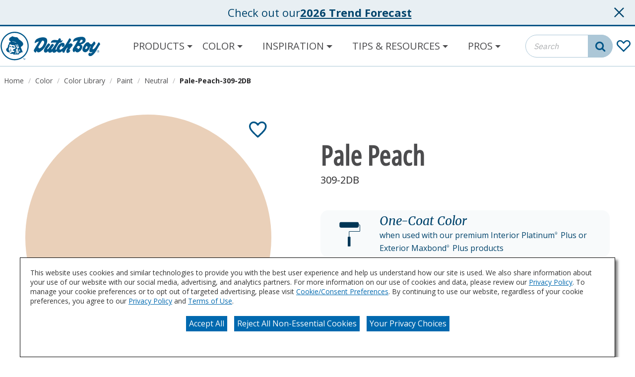

--- FILE ---
content_type: text/html;charset=utf-8
request_url: https://www.dutchboy.com/en/colors/color-library/paint/neutral/pale-peach-309-2db
body_size: 12394
content:

<!DOCTYPE HTML>
<html lang="en">
    <head>
    <meta charset="UTF-8"/>

    
    
        
            <title>Pale Peach 309-2DB Color Paint Chip | Dutch Boy Paint</title>
            <meta name="description" content="Are you considering the Pale Peach 309-2DB paint for your next project? View Pale Peach 309-2DB and our wide array of colors at DutchBoy.com today!"/>
        
    

    <meta name="keywords" content="Paint"/>
    
        




<link rel="canonical" href="https://www.dutchboy.com/en/colors/color-library/paint/neutral/pale-peach-309-2db"/>






  <meta property="og:image" content="https://www.dutchboy.com/content/dam/cbg-dutchboy/favicons/favicon.png"/>

  <meta property="og:type" content="website"/>

  <meta property="og:title"/>

  <meta property="og:url" content="https://www.dutchboy.com/en/colors/color-library/paint/neutral/pale-peach-309-2db"/>

  <meta property="og:description"/>


    

    
        <!-- Ensighten Tag  -->
         <script charset="UTF-8" src="//nexus.ensighten.com/sherwin/dutchboy/Bootstrap.js"></script>
        <!-- End Ensighten Tag -->
    

    <script>
        window.dataLayer = window.dataLayer || [];

        function ready(fn) {
            if (document.readyState !== 'loading') {
                fn();
            } else {
                document.addEventListener('DOMContentLoaded', fn);
            }
        }

        handleOnLoad = (event) => {
            const pageViewData = {gtm_tag_name: "GA4 - Main Config Tag",interaction_type: "page view",hit_timestamp:"2026-01-20T23:01:42.048693Z",page_category_one:"colors",page_category_two:"color-library",page_name:"Pale Peach 309-2DB Color Paint Chip | Dutch Boy Paint",language:"US-EN",user_type:"DIY",color_family:"Neutral",color_collection:"Trusted Neutrals, One-Coat Colors, Hues, One Coat Colors Collection",color_id:"309-2DB",color_name:"Pale Peach",event: "page_view"};
            if (document.cookie.indexOf("_ga=") > -1) {
                let gaClientId = document.cookie.match(/_ga=([a-zA-Z0-9\.]+)/)[0].split('.').slice(-2).join('.');
                pageViewData.client_id = gaClientId;
            }
            dataLayer.push(pageViewData);
        }

        ready(handleOnLoad);
    </script>

    
        <!-- Google Tag Manager -->
        <script>(function(w,d,s,l,i){w[l]=w[l]||[];w[l].push({'gtm.start':
        new Date().getTime(),event:'gtm.js'});var f=d.getElementsByTagName(s)[0],
    j=d.createElement(s),dl=l!='dataLayer'?'&l='+l:'';j.async=true;j.src=
    'https://www.googletagmanager.com/gtm.js?id='+i+dl;f.parentNode.insertBefore(j,f);
})(window,document,'script','dataLayer','GTM-K7NQX6G');</script>
        <!-- End Google Tag Manager -->

    

    
    <!-- PypeStream Tag -->
    <script>
    window.pypestreamConfig = {
        APP_ID: '10d2d8b2-fc60-415b-ac76-010259af61f5',
        passthrough: '',
        language: 'en'
    };
    function insertScript() {
        var script = document.createElement('script');
        script.type = 'text/javascript';
        script.src = 'https://web.pypestream.com/launcher.js?ts=' + Date.now();
        script.async = true;
        if (window.frameElement === null) {
           document.body.appendChild(script);
        };
    };
    if (document.readyState === 'complete') {
        insertScript();
    } else {
        window.addEventListener('load', insertScript);
    }
</script>
    <!-- End PypeStream Tag -->
    
    

    

    <meta name="template" content="page-content"/>
    <meta name="viewport" content="width=device-width, initial-scale=1, maximum-scale=1"/>
    <meta name="format-detection" content="telephone=no"/>
    
<link rel="amphtml" href="/en/colors/color-library/paint/neutral/pale-peach-309-2db.amp"/>

    
    


    









<link rel="shortcut icon" href="/content/dam/cbg-dutchboy/favicons/favicon.ico" type="image/x-icon"/>
<link rel="apple-touch-icon" sizes="180x180" href="/content/dam/cbg-dutchboy/favicons/apple-touch-icon.png"/>
<link rel="icon" type="image/png" sizes="32x32" href="/content/dam/cbg-dutchboy/favicons/favicon-32x32.png"/>
<link rel="icon" type="image/png" sizes="16x16" href="/content/dam/cbg-dutchboy/favicons/favicon-16x16.png"/>
<link rel="icon" type="image/png" href="/content/dam/cbg-dutchboy/favicons/favicon.png"/>

<meta property="og:image" content="https://www.dutchboy.com/content/dam/cbg-dutchboy/favicons/apple-touch-icon.png"/>
<meta name="twitter:image" content="https://www.dutchboy.com/content/dam/cbg-dutchboy/favicons/apple-touch-icon.png"/>

<link rel="manifest" href="/etc.clientlibs/cbg-dutchboy/clientlibs/clientlib-site/resources/site.webmanifest"/>

<meta name="viewport" content="width=device-width, initial-scale=1, shrink-to-fit=no"/>


    
    
<link rel="stylesheet" href="/etc.clientlibs/cbg-dutchboy/clientlibs/clientlib-dependencies.min.css" type="text/css">
<link rel="stylesheet" href="/etc.clientlibs/cbg-dutchboy/clientlibs/clientlib-site.min.css" type="text/css">



    
    
<link rel="stylesheet" href="/etc.clientlibs/cbg-dutchboy/clientlibs/clientlib-base.min.css" type="text/css">








    
    
    

    

    
    <script src="/etc.clientlibs/cbg-dutchboy/clientlibs/clientlib-dependencies.min.js"></script>


    
    <link rel="stylesheet" href="/etc.clientlibs/cbg-platform/clientlibs/clientlib-dependencies.min.css" type="text/css">
<link rel="stylesheet" href="/etc.clientlibs/cbg-platform/clientlibs/clientlib-site.min.css" type="text/css">
<link rel="stylesheet" href="/etc.clientlibs/cbg-platform/clientlibs/clientlib-base.min.css" type="text/css">
<link rel="stylesheet" href="/etc.clientlibs/cbg-platform-react/clientlibs/clientlib-paint-calculator.min.css" type="text/css">


    
    

    
</head>
    <body class="page basicpage dutchboy-container" id="page-0d4d0e7ea7" data-cmp-link-accessibility-enabled data-cmp-link-accessibility-text="opens in a new tab" data-cmp-data-layer-enabled>
        <script>
          window.adobeDataLayer = window.adobeDataLayer || [];
          adobeDataLayer.push({
              page: JSON.parse("{\x22page\u002D0d4d0e7ea7\x22:{\x22@type\x22:\x22cbg\u002Ddutchboy\/components\/page\x22,\x22repo:modifyDate\x22:\x222025\u002D08\u002D18T14:25:08Z\x22,\x22dc:title\x22:\x22Pale\u002DPeach\u002D309\u002D2DB\x22,\x22xdm:template\x22:\x22\/conf\/cbg\u002Ddutchboy\/settings\/wcm\/templates\/page\u002Dcontent\x22,\x22xdm:language\x22:\x22en\x22,\x22xdm:tags\x22:[\x22Paint\x22],\x22repo:path\x22:\x22\/content\/cbg\u002Ddutchboy\/us\/en\/colors\/color\u002Dlibrary\/paint\/neutral\/pale\u002Dpeach\u002D309\u002D2db.html\x22}}"),
              event:'cmp:show',
              eventInfo: {
                  path: 'page.page\u002D0d4d0e7ea7'
              }
          });
        </script>
        
        
            




            
<div class="root container responsivegrid">

    
    
    
    <div id="container-20a3279971" class="cmp-container">
        
        <header class="experiencefragment">
<div id="experiencefragment-f083f54d03" class="cmp-experiencefragment cmp-experiencefragment--headerv3">


    
    <div id="container-79378555b4" class="cmp-container">
        


<div class="aem-Grid aem-Grid--12 aem-Grid--default--12 ">
    
    <div class="notificationsBanner base responsivegrid aem-GridColumn aem-GridColumn--default--12">
<div class="notificationsBanner fade-in" data-cbg-cmp-hook-notifications-banner="notificationsBanner-container" data-notifications-banner-delay="0" data-notifications-banner-event="load" data-notifications-banner-description="Check out our">
    <div class="notificationsBanner-content">
        <p class="notificationsBanner-message verify-html">
            <span class="notificationsBanner-color" data-cbg-cmp-hook-color-name="color-name"></span>
            <span class="notificationBanner-content">Check out our</span>
        </p>
        <a class="notificationsBanner-link" href="/en/colors/color-of-the-year" target="_blank" rel="noopener noreferrer" tabindex="0">
           <p class="notificationsBanner-link-text">2026 Trend Forecast</p>
        </a>
    </div>
    <div class="notification-zone">
        


<div class="aem-Grid aem-Grid--12 aem-Grid--default--12 ">
    
    
    
</div>

    </div>
    <button id="notificationsBanner-btn" class="cbg-cmp-notificationsBanner-btn-close icon  ">
        <svg role="presentation" class="close-icon">
            <use href="/etc.clientlibs/cbg-platform/clientlibs/clientlib-site/resources/fonts/sprite.svg#purdyclose_x"></use>
        </svg>
    </button>
</div>

</div>
<div class="header aem-GridColumn aem-GridColumn--default--12">



    


<div class="before-navigation-container">
    <div class="skip-nav-wrapper">
     <a href="#main" class="skip-to-main-content-link" tabindex="0">Skip to main content</a>
    </div>
</div>
<header class="header-home header-utility-navigation-container">

    <div class="primary-navigation-container">
        <div class="primary-navigation-wrapper">
            <div class="site-logo-wrapper">
                <a href="/en">
                    <img class="header-logo" src="/content/dam/cbg-dutchboy/DutchBoy_Logo_Fillable.svg" alt="Dutch Boy" loading="lazy"/>
                </a>
            </div>
            <div class="navigation-wrapper">
                
                <div class="navigation-zone">




    
    
    <div class="navigationV2 navigation"><section data-cbg-cmp="site-navigationV2" id="navigationV2-826ca36a83" class="main-menu-navigation-container">

    <nav class="main-menu-navigation" role="navigation" itemscope itemtype="http://schema.org/SiteNavigationElement" data-cmp-data-layer="{&#34;navigationV2-826ca36a83&#34;:{&#34;@type&#34;:&#34;cbg-platform/components/platform/navigationV2&#34;,&#34;repo:modifyDate&#34;:&#34;2023-10-26T20:16:20Z&#34;}}">
  
  
    <div class="main-menu-mobile-overlay" data-cmp-hook-navigation="overlay"></div>

    <div class="main-menu-mobile-toggle-button" href="#siteNavigation" role="button" data-cmp-hook-navigation="menu-button" aria-expanded="false" aria-controls="mainMenuNavigation" aria-label="Toggle navigation" tabindex="0">
      <span class="main-menu-icon-bar"></span>
      <span class="main-menu-icon-bar"></span>
      <span class="main-menu-icon-bar"></span>
    </div>

    <ul class="main-menu-list">
      
    <li class="notag has-childrenmain-menu-list-item level-0" data-cmp-data-layer="{&#34;navigationV2-826ca36a83-item-f3b7dc47b6&#34;:{&#34;@type&#34;:&#34;cbg-platform/components/platform/navigationV2/item&#34;,&#34;repo:modifyDate&#34;:&#34;2025-06-03T18:26:47Z&#34;,&#34;dc:title&#34;:&#34;Products&#34;,&#34;xdm:linkURL&#34;:&#34;/en/products&#34;}}">
        

    
        <div role="button" class="main-menu-dropdown-item" aria-expanded="false" aria-controls="Products-dropdown" tabindex="0">
            <span class="main-menu-item-link-text">Products</span>
        </div>
    

    


        
  
  
  
      <ul class="main-menu-subnav-list">
        
    <li class="notag main-menu-list-item level-1" data-cmp-data-layer="{&#34;navigationV2-826ca36a83-item-91bdfb0e4b&#34;:{&#34;@type&#34;:&#34;cbg-platform/components/platform/navigationV2/item&#34;,&#34;repo:modifyDate&#34;:&#34;2026-01-13T17:27:29Z&#34;,&#34;dc:title&#34;:&#34;Wall &amp; Trim&#34;,&#34;xdm:linkURL&#34;:&#34;/en/products/wall-trim&#34;}}">
        

    

    
        <a href="/en/products/wall-trim" title="Wall &amp; Trim" data-cmp-clickable class="main-menu-item-link">
            <span class="main-menu-item-link-text">Wall &amp; Trim</span>
        </a>
    


        
    </li>

      
        
    <li class="notag main-menu-list-item level-1" data-cmp-data-layer="{&#34;navigationV2-826ca36a83-item-e7d0f7ea4f&#34;:{&#34;@type&#34;:&#34;cbg-platform/components/platform/navigationV2/item&#34;,&#34;repo:modifyDate&#34;:&#34;2026-01-13T15:58:20Z&#34;,&#34;dc:title&#34;:&#34;Primers&#34;,&#34;xdm:linkURL&#34;:&#34;/en/products/primers&#34;}}">
        

    

    
        <a href="/en/products/primers" title="Primers" data-cmp-clickable class="main-menu-item-link">
            <span class="main-menu-item-link-text">Primers</span>
        </a>
    


        
    </li>

      
        
    <li class="notag main-menu-list-item level-1" data-cmp-data-layer="{&#34;navigationV2-826ca36a83-item-6bfa6c55fe&#34;:{&#34;@type&#34;:&#34;cbg-platform/components/platform/navigationV2/item&#34;,&#34;repo:modifyDate&#34;:&#34;2026-01-13T15:58:21Z&#34;,&#34;dc:title&#34;:&#34;Door &amp; Trim&#34;,&#34;xdm:linkURL&#34;:&#34;/en/products/door-trim&#34;}}">
        

    

    
        <a href="/en/products/door-trim" title="Door &amp; Trim" data-cmp-clickable class="main-menu-item-link">
            <span class="main-menu-item-link-text">Door &amp; Trim</span>
        </a>
    


        
    </li>

      
        
    <li class="notag main-menu-list-item level-1" data-cmp-data-layer="{&#34;navigationV2-826ca36a83-item-e45e5fa79b&#34;:{&#34;@type&#34;:&#34;cbg-platform/components/platform/navigationV2/item&#34;,&#34;repo:modifyDate&#34;:&#34;2026-01-13T15:58:21Z&#34;,&#34;dc:title&#34;:&#34;Exterior Stains&#34;,&#34;xdm:linkURL&#34;:&#34;/en/products/exterior-stains&#34;}}">
        

    

    
        <a href="/en/products/exterior-stains" title="Exterior Stains" data-cmp-clickable class="main-menu-item-link">
            <span class="main-menu-item-link-text">Exterior Stains</span>
        </a>
    


        
    </li>

      
        
    <li class="notag main-menu-list-item level-1" data-cmp-data-layer="{&#34;navigationV2-826ca36a83-item-59e893e927&#34;:{&#34;@type&#34;:&#34;cbg-platform/components/platform/navigationV2/item&#34;,&#34;repo:modifyDate&#34;:&#34;2026-01-13T15:58:21Z&#34;,&#34;dc:title&#34;:&#34;Cabinet &amp; Furniture&#34;,&#34;xdm:linkURL&#34;:&#34;/en/products/cabinet-furniture&#34;}}">
        

    

    
        <a href="/en/products/cabinet-furniture" title="Cabinet &amp; Furniture" data-cmp-clickable class="main-menu-item-link">
            <span class="main-menu-item-link-text">Cabinet &amp; Furniture</span>
        </a>
    


        
    </li>

      
        
    <li class="notag main-menu-list-item level-1" data-cmp-data-layer="{&#34;navigationV2-826ca36a83-item-9b75a0bf73&#34;:{&#34;@type&#34;:&#34;cbg-platform/components/platform/navigationV2/item&#34;,&#34;repo:modifyDate&#34;:&#34;2026-01-13T15:58:20Z&#34;,&#34;dc:title&#34;:&#34;Ceiling&#34;,&#34;xdm:linkURL&#34;:&#34;/en/products/ceiling&#34;}}">
        

    

    
        <a href="/en/products/ceiling" title="Ceiling" data-cmp-clickable class="main-menu-item-link">
            <span class="main-menu-item-link-text">Ceiling</span>
        </a>
    


        
    </li>

      
        
    <li class="notag main-menu-list-item level-1" data-cmp-data-layer="{&#34;navigationV2-826ca36a83-item-be0f597c2a&#34;:{&#34;@type&#34;:&#34;cbg-platform/components/platform/navigationV2/item&#34;,&#34;repo:modifyDate&#34;:&#34;2026-01-13T15:58:21Z&#34;,&#34;dc:title&#34;:&#34;Exterior House &amp; Trim&#34;,&#34;xdm:linkURL&#34;:&#34;/en/products/exterior-house-trim&#34;}}">
        

    

    
        <a href="/en/products/exterior-house-trim" title="Exterior House &amp; Trim" data-cmp-clickable class="main-menu-item-link">
            <span class="main-menu-item-link-text">Exterior House &amp; Trim</span>
        </a>
    


        
    </li>

      
        
    <li class="notag main-menu-list-item level-1" data-cmp-data-layer="{&#34;navigationV2-826ca36a83-item-dca4a65eca&#34;:{&#34;@type&#34;:&#34;cbg-platform/components/platform/navigationV2/item&#34;,&#34;repo:modifyDate&#34;:&#34;2026-01-13T15:58:21Z&#34;,&#34;dc:title&#34;:&#34;Concrete &amp; Floor&#34;,&#34;xdm:linkURL&#34;:&#34;/en/products/concrete-floor&#34;}}">
        

    

    
        <a href="/en/products/concrete-floor" title="Concrete &amp; Floor" data-cmp-clickable class="main-menu-item-link">
            <span class="main-menu-item-link-text">Concrete &amp; Floor</span>
        </a>
    


        
    </li>

      
        
    <li class="notag main-menu-list-item level-1" data-cmp-data-layer="{&#34;navigationV2-826ca36a83-item-268d766be1&#34;:{&#34;@type&#34;:&#34;cbg-platform/components/platform/navigationV2/item&#34;,&#34;repo:modifyDate&#34;:&#34;2026-01-13T15:58:20Z&#34;,&#34;dc:title&#34;:&#34;Pro Paint&#34;,&#34;xdm:linkURL&#34;:&#34;/en/products/pro-paint&#34;}}">
        

    

    
        <a href="/en/products/pro-paint" title="Pro Paint" data-cmp-clickable class="main-menu-item-link">
            <span class="main-menu-item-link-text">Pro Paint</span>
        </a>
    


        
    </li>

      
        
    <li class="notag main-menu-list-item level-1" data-cmp-data-layer="{&#34;navigationV2-826ca36a83-item-5fabe1aca4&#34;:{&#34;@type&#34;:&#34;cbg-platform/components/platform/navigationV2/item&#34;,&#34;repo:modifyDate&#34;:&#34;2026-01-13T15:58:20Z&#34;,&#34;dc:title&#34;:&#34;All Products&#34;,&#34;xdm:linkURL&#34;:&#34;/en/products/all-products&#34;}}">
        

    

    
        <a href="/en/products/all-products" title="All Products" data-cmp-clickable class="main-menu-item-link">
            <span class="main-menu-item-link-text">All Products</span>
        </a>
    


        
    </li>

      </ul>
  

    </li>

    
      
    <li class="notag has-childrenmain-menu-list-item level-0 cmp-navigation__item--active" data-cmp-data-layer="{&#34;navigationV2-826ca36a83-item-feb54a0e5f&#34;:{&#34;@type&#34;:&#34;cbg-platform/components/platform/navigationV2/item&#34;,&#34;repo:modifyDate&#34;:&#34;2023-12-14T17:11:03Z&#34;,&#34;dc:title&#34;:&#34;Color&#34;,&#34;xdm:linkURL&#34;:&#34;/en/colors&#34;}}">
        

    
        <div role="button" class="main-menu-dropdown-item" aria-expanded="false" aria-controls="Color-dropdown" tabindex="0">
            <span class="main-menu-item-link-text">Color</span>
        </div>
    

    


        
  
  
  
      <ul class="main-menu-subnav-list">
        
    <li class="notag main-menu-list-item level-1 cmp-navigation__item--active" data-cmp-data-layer="{&#34;navigationV2-826ca36a83-item-6a4a59d4e8&#34;:{&#34;@type&#34;:&#34;cbg-platform/components/platform/navigationV2/item&#34;,&#34;repo:modifyDate&#34;:&#34;2024-04-15T16:58:38Z&#34;,&#34;dc:title&#34;:&#34;Color Library&#34;,&#34;xdm:linkURL&#34;:&#34;/en/colors/color-library&#34;}}">
        

    

    
        <a href="/en/colors/color-library" title="Color Library" aria-current="page" data-cmp-clickable class="main-menu-item-link">
            <span class="main-menu-item-link-text">Color Library</span>
        </a>
    


        
    </li>

      
        
    <li class="notag main-menu-list-item level-1" data-cmp-data-layer="{&#34;navigationV2-826ca36a83-item-10eb3b1483&#34;:{&#34;@type&#34;:&#34;cbg-platform/components/platform/navigationV2/item&#34;,&#34;repo:modifyDate&#34;:&#34;2025-08-19T14:48:05Z&#34;,&#34;dc:title&#34;:&#34;Color of the Year&#34;,&#34;xdm:linkURL&#34;:&#34;/en/colors/color-of-the-year&#34;}}">
        

    

    
        <a href="/en/colors/color-of-the-year" title="Color of the Year" data-cmp-clickable class="main-menu-item-link">
            <span class="main-menu-item-link-text">Color of the Year</span>
        </a>
    


        
    </li>

      
        
    <li class="notag main-menu-list-item level-1" data-cmp-data-layer="{&#34;navigationV2-826ca36a83-item-274eb07ca5&#34;:{&#34;@type&#34;:&#34;cbg-platform/components/platform/navigationV2/item&#34;,&#34;repo:modifyDate&#34;:&#34;2024-08-01T15:32:17Z&#34;,&#34;dc:title&#34;:&#34;Color Collections&#34;,&#34;xdm:linkURL&#34;:&#34;/en/colors/color-collections&#34;}}">
        

    

    
        <a href="/en/colors/color-collections" title="Color Collections" data-cmp-clickable class="main-menu-item-link">
            <span class="main-menu-item-link-text">Color Collections</span>
        </a>
    


        
    </li>

      
        
    <li class="notag main-menu-list-item level-1" data-cmp-data-layer="{&#34;navigationV2-826ca36a83-item-568d8be334&#34;:{&#34;@type&#34;:&#34;cbg-platform/components/platform/navigationV2/item&#34;,&#34;repo:modifyDate&#34;:&#34;2025-07-24T18:24:31Z&#34;,&#34;dc:title&#34;:&#34;Color Visualizer&#34;,&#34;xdm:linkURL&#34;:&#34;/en/colors/color-visualizer&#34;}}">
        

    

    
        <a href="/en/colors/color-visualizer" title="Color Visualizer" data-cmp-clickable class="main-menu-item-link">
            <span class="main-menu-item-link-text">Color Visualizer</span>
        </a>
    


        
    </li>

      </ul>
  

    </li>

    
      
    <li class="notag has-childrenmain-menu-list-item level-0" data-cmp-data-layer="{&#34;navigationV2-826ca36a83-item-f44bf9eb83&#34;:{&#34;@type&#34;:&#34;cbg-platform/components/platform/navigationV2/item&#34;,&#34;repo:modifyDate&#34;:&#34;2023-12-14T17:14:46Z&#34;,&#34;dc:title&#34;:&#34;Inspiration&#34;,&#34;xdm:linkURL&#34;:&#34;/en/inspiration&#34;}}">
        

    
        <div role="button" class="main-menu-dropdown-item" aria-expanded="false" aria-controls="Inspiration-dropdown" tabindex="0">
            <span class="main-menu-item-link-text">Inspiration</span>
        </div>
    

    


        
  
  
  
      <ul class="main-menu-subnav-list">
        
    <li class="notag main-menu-list-item level-1" data-cmp-data-layer="{&#34;navigationV2-826ca36a83-item-43debc30ee&#34;:{&#34;@type&#34;:&#34;cbg-platform/components/platform/navigationV2/item&#34;,&#34;repo:modifyDate&#34;:&#34;2024-10-29T15:24:16Z&#34;,&#34;dc:title&#34;:&#34;Room Gallery&#34;,&#34;xdm:linkURL&#34;:&#34;/en/inspiration/room-gallery&#34;}}">
        

    

    
        <a href="/en/inspiration/room-gallery" title="Room Gallery" data-cmp-clickable class="main-menu-item-link">
            <span class="main-menu-item-link-text">Room Gallery</span>
        </a>
    


        
    </li>

      
        
    <li class="notag main-menu-list-item level-1" data-cmp-data-layer="{&#34;navigationV2-826ca36a83-item-376d817c10&#34;:{&#34;@type&#34;:&#34;cbg-platform/components/platform/navigationV2/item&#34;,&#34;repo:modifyDate&#34;:&#34;2024-05-08T14:17:20Z&#34;,&#34;dc:title&#34;:&#34;Projects&#34;,&#34;xdm:linkURL&#34;:&#34;/en/inspiration/projects&#34;}}">
        

    

    
        <a href="/en/inspiration/projects" title="Projects" data-cmp-clickable class="main-menu-item-link">
            <span class="main-menu-item-link-text">Projects</span>
        </a>
    


        
    </li>

      
        
    <li class="notag main-menu-list-item level-1" data-cmp-data-layer="{&#34;navigationV2-826ca36a83-item-d4adaa2db3&#34;:{&#34;@type&#34;:&#34;cbg-platform/components/platform/navigationV2/item&#34;,&#34;repo:modifyDate&#34;:&#34;2025-06-04T19:37:18Z&#34;,&#34;dc:title&#34;:&#34;It&#39;s Only Paint&#34;,&#34;xdm:linkURL&#34;:&#34;/en/inspiration/its-only-paint&#34;}}">
        

    

    
        <a href="/en/inspiration/its-only-paint" title="It&#39;s Only Paint" data-cmp-clickable class="main-menu-item-link">
            <span class="main-menu-item-link-text">It&#39;s Only Paint</span>
        </a>
    


        
    </li>

      </ul>
  

    </li>

    
      
    <li class="notag has-childrenmain-menu-list-item level-0" data-cmp-data-layer="{&#34;navigationV2-826ca36a83-item-98a70386ec&#34;:{&#34;@type&#34;:&#34;cbg-platform/components/platform/navigationV2/item&#34;,&#34;repo:modifyDate&#34;:&#34;2023-12-15T17:06:54Z&#34;,&#34;dc:title&#34;:&#34;Tips &amp; Resources&#34;,&#34;xdm:linkURL&#34;:&#34;/en/tips-resources&#34;}}">
        

    
        <div role="button" class="main-menu-dropdown-item" aria-expanded="false" aria-controls="Tips &amp; Resources-dropdown" tabindex="0">
            <span class="main-menu-item-link-text">Tips &amp; Resources</span>
        </div>
    

    


        
  
  
  
      <ul class="main-menu-subnav-list">
        
    <li class="notag main-menu-list-item level-1" data-cmp-data-layer="{&#34;navigationV2-826ca36a83-item-d82c9da873&#34;:{&#34;@type&#34;:&#34;cbg-platform/components/platform/navigationV2/item&#34;,&#34;repo:modifyDate&#34;:&#34;2024-05-14T15:27:45Z&#34;,&#34;dc:title&#34;:&#34;How Tos&#34;,&#34;xdm:linkURL&#34;:&#34;/en/tips-resources/how-tos&#34;}}">
        

    

    
        <a href="/en/tips-resources/how-tos" title="How Tos" data-cmp-clickable class="main-menu-item-link">
            <span class="main-menu-item-link-text">How Tos</span>
        </a>
    


        
    </li>

      
        
    <li class="notag main-menu-list-item level-1" data-cmp-data-layer="{&#34;navigationV2-826ca36a83-item-663a742994&#34;:{&#34;@type&#34;:&#34;cbg-platform/components/platform/navigationV2/item&#34;,&#34;repo:modifyDate&#34;:&#34;2024-05-14T15:22:00Z&#34;,&#34;dc:title&#34;:&#34;Tips&#34;,&#34;xdm:linkURL&#34;:&#34;/en/tips-resources/tips&#34;}}">
        

    

    
        <a href="/en/tips-resources/tips" title="Tips" data-cmp-clickable class="main-menu-item-link">
            <span class="main-menu-item-link-text">Tips</span>
        </a>
    


        
    </li>

      
        
    <li class="notag main-menu-list-item level-1" data-cmp-data-layer="{&#34;navigationV2-826ca36a83-item-138732180a&#34;:{&#34;@type&#34;:&#34;cbg-platform/components/platform/navigationV2/item&#34;,&#34;repo:modifyDate&#34;:&#34;2024-05-07T16:18:22Z&#34;,&#34;dc:title&#34;:&#34;Common Problems&#34;,&#34;xdm:linkURL&#34;:&#34;/en/tips-resources/common-problems&#34;}}">
        

    

    
        <a href="/en/tips-resources/common-problems" title="Common Problems" data-cmp-clickable class="main-menu-item-link">
            <span class="main-menu-item-link-text">Common Problems</span>
        </a>
    


        
    </li>

      
        
    <li class="notag main-menu-list-item level-1" data-cmp-data-layer="{&#34;navigationV2-826ca36a83-item-0b5cb309ef&#34;:{&#34;@type&#34;:&#34;cbg-platform/components/platform/navigationV2/item&#34;,&#34;repo:modifyDate&#34;:&#34;2024-04-11T15:06:05Z&#34;,&#34;dc:title&#34;:&#34;Frequently Asked Questions &#34;,&#34;xdm:linkURL&#34;:&#34;/en/tips-resources/faqs&#34;}}">
        

    

    
        <a href="/en/tips-resources/faqs" title="Frequently Asked Questions " data-cmp-clickable class="main-menu-item-link">
            <span class="main-menu-item-link-text">Frequently Asked Questions </span>
        </a>
    


        
    </li>

      
        
    <li class="notag main-menu-list-item level-1" data-cmp-data-layer="{&#34;navigationV2-826ca36a83-item-f775ac8bdb&#34;:{&#34;@type&#34;:&#34;cbg-platform/components/platform/navigationV2/item&#34;,&#34;repo:modifyDate&#34;:&#34;2025-03-21T17:35:46Z&#34;,&#34;dc:title&#34;:&#34;Paint Calculator&#34;,&#34;xdm:linkURL&#34;:&#34;/en/tips-resources/paint-calculator&#34;}}">
        

    

    
        <a href="/en/tips-resources/paint-calculator" title="Paint Calculator" data-cmp-clickable class="main-menu-item-link">
            <span class="main-menu-item-link-text">Paint Calculator</span>
        </a>
    


        
    </li>

      </ul>
  

    </li>

    
      
    <li class="notag has-childrenmain-menu-list-item level-0" data-cmp-data-layer="{&#34;navigationV2-826ca36a83-item-c8b64baf85&#34;:{&#34;@type&#34;:&#34;cbg-platform/components/platform/navigationV2/item&#34;,&#34;repo:modifyDate&#34;:&#34;2024-06-10T18:17:02Z&#34;,&#34;dc:title&#34;:&#34;Pros&#34;,&#34;xdm:linkURL&#34;:&#34;/en/pros&#34;}}">
        

    
        <div role="button" class="main-menu-dropdown-item" aria-expanded="false" aria-controls="Pros-dropdown" tabindex="0">
            <span class="main-menu-item-link-text">Pros</span>
        </div>
    

    


        
  
  
  
      <ul class="main-menu-subnav-list">
        
    <li class="notag main-menu-list-item level-1" data-cmp-data-layer="{&#34;navigationV2-826ca36a83-item-1188841ab3&#34;:{&#34;@type&#34;:&#34;cbg-platform/components/platform/navigationV2/item&#34;,&#34;repo:modifyDate&#34;:&#34;2026-01-12T18:10:42Z&#34;,&#34;dc:title&#34;:&#34;Professional Resources&#34;,&#34;xdm:linkURL&#34;:&#34;/en/pros/pro-resources&#34;}}">
        

    

    
        <a href="/en/pros/pro-resources" title="Professional Resources" data-cmp-clickable class="main-menu-item-link">
            <span class="main-menu-item-link-text">Professional Resources</span>
        </a>
    


        
    </li>

      
        
    <li class="notag main-menu-list-item level-1" data-cmp-data-layer="{&#34;navigationV2-826ca36a83-item-3bab33cb23&#34;:{&#34;@type&#34;:&#34;cbg-platform/components/platform/navigationV2/item&#34;,&#34;repo:modifyDate&#34;:&#34;2026-01-06T16:15:24Z&#34;,&#34;dc:title&#34;:&#34;Works Hard For You&#34;,&#34;xdm:linkURL&#34;:&#34;/en/pros/works-hard-for-you&#34;}}">
        

    

    
        <a href="/en/pros/works-hard-for-you" title="Works Hard For You" data-cmp-clickable class="main-menu-item-link">
            <span class="main-menu-item-link-text">Works Hard For You</span>
        </a>
    


        
    </li>

      </ul>
  

    </li>

    </ul>
    <section data-cbg-cmp="site-navigationV2" id="navigationV2-a71363a545" class="main-menu-navigation-container">

    



    
    


</section>


  
  
</nav>



    
    


</section>

</div>


</div>
            </div>
            <div class="search-wrapper">
                
                <div class="search-zone">




    
    
    <div class="searchbar base responsivegrid"><section id="searchbar-62c0b6a925" class="
    cmp-search
    platform-searchbar
    cbg-cmp-searchbar cbg-cmp-searchbar--standard
    
    standard
    
    
  " role="search" data-cmp-is="searchbar" data-cbg-cmp="searchbar" data-cmp-searchurl="content/cbg-dutchboy/us/en/search.html" data-no-results-text="No current suggestions based on your query" data-use-algolia="true" data-algolia-index-autocomplete="dutchboy_us_en_query_suggestions_index" data-algolia-index-colorfamily="dutchboy_us_en_color_families_index" data-algolia-index-color="dutchboy_us_en_colors_index" data-algolia-index-product="dutchboy_us_en_products_index" data-algolia-index-content="dutchboy_us_en_pages_index" data-searchbar-type="standard">
  

  

  <button class="btn-searchbar-toggle" href="#siteSearchBar" role="button" aria-expanded="false" aria-controls="siteSearch" aria-label="SearchBar" data-cmp-hook-searchbar="toggle">
    <svg class="cmp-searchbar__clear-icon">
      <use href="/etc.clientlibs/cbg-platform/clientlibs/clientlib-site/resources/fonts/sprite.svg#hgswCLOSE"></use>
    </svg>

    <svg class="cmp-searchbar__search-icon">
      <use href="/etc.clientlibs/cbg-platform/clientlibs/clientlib-site/resources/fonts/sprite.svg#thompsonsTWS_search_small"></use>
    </svg>

    <span class="hide-text"></span>
  </button>

  <!-- Search 1.1 !-->
  

  <div class="cmp-searchbar__form-container">
    <form class="cmp-searchbar__form" data-cmp-hook-searchbar="form" method="get" action="/en/search" autocomplete="off">
      <div class="cmp-searchbar__field">
        <span class="cmp-searchbar__loading-indicator" data-cmp-hook-searchbar="loadingIndicator"></span>
        
        
          <input class="cmp-searchbar__input" data-cmp-hook-searchbar="input" type="text" name="q" placeholder="Search" role="combobox" aria-autocomplete="list" aria-haspopup="true" aria-invalid="false" aria-label="Search"/>
        
  
        <button class="cmp-searchbar__clear cbg__hidden-text" data-cmp-hook-searchbar="clear" type="button" tabindex="-1">
          <svg class="cmp-searchbar__clear-icon">
            <use href="/etc.clientlibs/cbg-platform/clientlibs/clientlib-site/resources/fonts/sprite.svg#hgswCLOSE"></use>
          </svg>

          <span class="cbg__hidden-text display-ib"></span>
        </button>
        <button class="cmp-searchbar__search" data-cmp-hook-searchbar="submit" type="submit">
<!--          <div class="button-content">-->
            
            <svg class="cmp-searchbar__search-icon">
              <use href="/etc.clientlibs/cbg-platform/clientlibs/clientlib-site/resources/fonts/sprite.svg#thompsonsTWS_search_small"></use>
            </svg>
            <span class="cbg__hidden-text display-ib"></span>
<!--          </div>-->
        </button>
      </div>
    </form>
    <div class="cmp-searchbar__results" data-cmp-hook-searchbar="results" role="listbox" aria-multiselectable="false">
    </div>
  </div>

  
</section>
</div>


</div>
            </div>
            <div class="tertiary-wrapper">
                
                <div class="tertiary-zone">




    
    
    <div class="favorites base responsivegrid">
<div class="cbg-cmp-favorites context--header" data-buy-sample-icon="/etc.clientlibs/cbg-platform/clientlibs/clientlib-site/resources/fonts/sprite.svg#none" data-buy-sample-icon-position="after" data-cbg-cmp="favorites" data-context="header" data-handler-type="cookie" data-post-to-API="use-api" data-favorites-mdm-version="true">

    
    <a href="/en/favorites" target="_self" rel="noopener noreferrer" class="favorites--icon-container" data-cmp-hook-favorites="favorites-heart">
        
        
            <svg class="icon icon--favorites icon-default">
                <use href="/etc.clientlibs/cbg-platform/clientlibs/clientlib-site/resources/fonts/sprite.svg#hgswHEARTOUTLINE"></use>
            </svg>
            <svg class="icon icon--favorites icon-hover">
                <use href="/etc.clientlibs/cbg-platform/clientlibs/clientlib-site/resources/fonts/sprite.svg#hgswHEARTFILLED"></use>
            </svg>
        
        <div class="favorites--badge display-none" data-cmp-hook-favorites="item-count--badge"></div>
    </a>
    


    
</div>
</div>


    
    
    <div class="cart base responsivegrid">

<div class="cbg-cmp-cart" data-cbg-cmp="cart" data-added-to-cart-message="has been added to your cart." data-new-cart="false" data-cart-latest-version="true" data-endpoint="https://api.dutchboy.com" data-carterror="[]">
    <a href="https://develop-api.valspar.com/cart/viewCart" target="_self" rel="noopener noreferrer" class="cart--icon-container" data-cmp-hook-cart="cart-icon">
        <svg class="icon icon--cart">
            <use href="/etc.clientlibs/cbg-platform/clientlibs/clientlib-site/resources/fonts/sprite.svg#hgswCART"></use>
        </svg>
        
        <p class="cart--badge display-none" data-cmp-hook-cart="item-count--badge"></p>
    </a>
    <div class="cart__overlay display-none" data-cmp-hook-cart="overlay">&nbsp;</div>
    <dialog id="cart-modal" class="cart--content" role="dialog" aria-modal="true" aria-labelledby="cart-text-content" data-cmp-hook-cart="content">
        <div class="cart--content-container">
            <div class="cart--content-container__content">
                <div id="cart-text-content">
                    <p class="cart--content-container__message" data-cmp-hook-cart="item-added">
                        <span data-cmp-hook-cart="product-title"></span>
                        has been added to your cart.
                    </p>
                    <p class="display-none cart--content-container__maxMessage" data-cmp-hook-cart="maximum-chips-reached" data-message="You’ve reached the maximum number of chips allowed per order">
                        You’ve reached the maximum number of chips allowed per order
                    </p>
                    <p class="display-none cart--content-container__maxMessage" data-cmp-hook-cart="maximum-collections-reached">
                        
                    </p>
                </div>
                
                <a class="button-home" href="https://develop-api.valspar.com/cart/viewCart" target="_self" rel="noopener noreferrer" data-cmp-hook-cart="view-cart-button">
                    <span class="cart--content-container__btn">
                        View Cart
                        
                        <span class="cart--content-container__count" data-cmp-hook-cart="item-count--button"></span>
                    </span>
                </a>
            </div>
            <button class="cart--content__button--close" data-cmp-hook-cart="close-button" aria-label="Close Cart Modal">
                
                
            </button>
        </div>
    </dialog>
</div></div>


</div>
            </div>
        </div>
    </div>

    <div class="after-navigation-container">
        <div class="after-navigation-wrapper">
            <div class="language-wrapper">
                
                <div class="language-picker-zone">




</div>
            </div>
            <div class="utility-wrapper">
                
                <div class="utility-zone">




    
    
    <div class="authoredList base responsivegrid">
    
    
    
    


    <div class="authored-list-home     hide-bullets">

        
        

        <ul class="authored-list-list ">
            <li class="authored-list-listItem  ">
                <a class="authored-list-listItemAnchor " href="/en/where-to-buy" aria-label="where-to-buy">
                    <span>Where To Buy</span>
                    
                </a>
                
            </li>
        
            <li class="authored-list-listItem  ">
                <a class="authored-list-listItemAnchor " href="/en/sign-up" aria-label="subscribe-to-newsletter">
                    <span>Subscribe To Newsletter</span>
                    
                </a>
                
            </li>
        </ul>

        
    </div>
</div>


</div>
            </div>
        </div>
    </div>

</header>
</div>
<div class="notificationsBanner base responsivegrid aem-GridColumn aem-GridColumn--default--12">
<div class="notificationsBanner " data-cbg-cmp-hook-notifications-banner="notificationsBanner-container" data-notifications-banner-delay="0" data-notifications-banner-event="fav" data-notifications-banner-description="has been added to favorites.">
    <div class="notificationsBanner-content">
        <p class="notificationsBanner-message verify-html">
            <span class="notificationsBanner-color" data-cbg-cmp-hook-color-name="color-name"></span>
            <span class="notificationBanner-content">has been added to favorites.</span>
        </p>
        <a class="notificationsBanner-link" href="/en/favorites" target="_blank" rel="noopener noreferrer" tabindex="-1">
           <p class="notificationsBanner-link-text">View Favorites</p>
        </a>
    </div>
    <div class="notification-zone">
        


<div class="aem-Grid aem-Grid--12 aem-Grid--default--12 ">
    
    
    
</div>

    </div>
    
</div>

</div>

    
</div>

    </div>

    
</div>

    
</header>
<main class="container responsivegrid">

    
    <div id="main" class="cmp-container">
        


<div class="aem-Grid aem-Grid--12 aem-Grid--default--12 ">
    
    <div class="container responsivegrid aem-GridColumn aem-GridColumn--default--12">

    
    <div id="container-58b9630dad" class="cmp-container">
        


<div class="aem-Grid aem-Grid--12 aem-Grid--default--12 ">
    
    <div class="breadcrumb aem-GridColumn aem-GridColumn--default--12">
<nav id="breadcrumb-d83508d0cc" class="cmp-breadcrumb" aria-label="Breadcrumb" data-cmp-data-layer="{&#34;breadcrumb-d83508d0cc&#34;:{&#34;@type&#34;:&#34;cbg-dutchboy/components/breadcrumb&#34;,&#34;repo:modifyDate&#34;:&#34;2023-11-07T15:29:38Z&#34;}}">
    <ol class="cmp-breadcrumb__list" itemscope itemtype="http://schema.org/BreadcrumbList">
        <li class="cmp-breadcrumb__item" data-cmp-data-layer="{&#34;breadcrumb-d83508d0cc-item-1e873cda45&#34;:{&#34;@type&#34;:&#34;cbg-dutchboy/components/breadcrumb/item&#34;,&#34;repo:modifyDate&#34;:&#34;2026-01-14T14:12:43Z&#34;,&#34;dc:title&#34;:&#34;Home&#34;,&#34;xdm:linkURL&#34;:&#34;/en&#34;}}" itemprop="itemListElement" itemscope itemtype="http://schema.org/ListItem">
            <a href="/en" class="cmp-breadcrumb__item-link" itemprop="item" data-cmp-clickable>
                <span itemprop="name">Home</span>
            </a>
            <meta itemprop="position" content="1"/>
        </li>
    
        <li class="cmp-breadcrumb__item" data-cmp-data-layer="{&#34;breadcrumb-d83508d0cc-item-feb54a0e5f&#34;:{&#34;@type&#34;:&#34;cbg-dutchboy/components/breadcrumb/item&#34;,&#34;repo:modifyDate&#34;:&#34;2023-12-14T17:11:03Z&#34;,&#34;dc:title&#34;:&#34;Color&#34;,&#34;xdm:linkURL&#34;:&#34;/en/colors&#34;}}" itemprop="itemListElement" itemscope itemtype="http://schema.org/ListItem">
            <a href="/en/colors" class="cmp-breadcrumb__item-link" itemprop="item" data-cmp-clickable>
                <span itemprop="name">Color</span>
            </a>
            <meta itemprop="position" content="2"/>
        </li>
    
        <li class="cmp-breadcrumb__item" data-cmp-data-layer="{&#34;breadcrumb-d83508d0cc-item-6a4a59d4e8&#34;:{&#34;@type&#34;:&#34;cbg-dutchboy/components/breadcrumb/item&#34;,&#34;repo:modifyDate&#34;:&#34;2024-04-15T16:58:38Z&#34;,&#34;dc:title&#34;:&#34;Color Library&#34;,&#34;xdm:linkURL&#34;:&#34;/en/colors/color-library&#34;}}" itemprop="itemListElement" itemscope itemtype="http://schema.org/ListItem">
            <a href="/en/colors/color-library" class="cmp-breadcrumb__item-link" itemprop="item" data-cmp-clickable>
                <span itemprop="name">Color Library</span>
            </a>
            <meta itemprop="position" content="3"/>
        </li>
    
        <li class="cmp-breadcrumb__item" data-cmp-data-layer="{&#34;breadcrumb-d83508d0cc-item-188b2e42d7&#34;:{&#34;@type&#34;:&#34;cbg-dutchboy/components/breadcrumb/item&#34;,&#34;repo:modifyDate&#34;:&#34;2025-12-11T19:32:45Z&#34;,&#34;dc:title&#34;:&#34;Paint&#34;,&#34;xdm:linkURL&#34;:&#34;/en/colors/color-library/paint&#34;}}" itemprop="itemListElement" itemscope itemtype="http://schema.org/ListItem">
            <a href="/en/colors/color-library/paint" class="cmp-breadcrumb__item-link" itemprop="item" data-cmp-clickable>
                <span itemprop="name">Paint</span>
            </a>
            <meta itemprop="position" content="4"/>
        </li>
    
        <li class="cmp-breadcrumb__item" data-cmp-data-layer="{&#34;breadcrumb-d83508d0cc-item-0d883c8d4c&#34;:{&#34;@type&#34;:&#34;cbg-dutchboy/components/breadcrumb/item&#34;,&#34;repo:modifyDate&#34;:&#34;2025-08-19T17:16:57Z&#34;,&#34;dc:title&#34;:&#34;Neutral&#34;,&#34;xdm:linkURL&#34;:&#34;/en/colors/color-library/paint/neutral&#34;}}" itemprop="itemListElement" itemscope itemtype="http://schema.org/ListItem">
            <a href="/en/colors/color-library/paint/neutral" class="cmp-breadcrumb__item-link" itemprop="item" data-cmp-clickable>
                <span itemprop="name">Neutral</span>
            </a>
            <meta itemprop="position" content="5"/>
        </li>
    
        <li class="cmp-breadcrumb__item cmp-breadcrumb__item--active" data-cmp-data-layer="{&#34;breadcrumb-d83508d0cc-item-0d4d0e7ea7&#34;:{&#34;@type&#34;:&#34;cbg-dutchboy/components/breadcrumb/item&#34;,&#34;repo:modifyDate&#34;:&#34;2025-08-19T18:55:21Z&#34;,&#34;dc:title&#34;:&#34;Pale-Peach-309-2DB&#34;,&#34;xdm:linkURL&#34;:&#34;/en/colors/color-library/paint/neutral/pale-peach-309-2db&#34;}}" itemprop="itemListElement" itemscope itemtype="http://schema.org/ListItem">
            
                <span itemprop="name">Pale-Peach-309-2DB</span>
            
            <meta itemprop="position" content="6"/>
        </li>
    </ol>
</nav>

    
</div>
<div class="colordetail base responsivegrid aem-GridColumn aem-GridColumn--default--12">


<div class="color-detail  " data-color-id="309-2DB" data-color-tags="cbg-dutchboy:trusted_neutrals, cbg-dutchboy:neutral, cbg-dutchboy:one-coat_colors, cbg:dutchboy, cbg-dutchboy:one_coat_colors_collection, cbg:web, cbg-dutchboy:one_coat, cbg-dutchboy:paint, cbg-dutchboy:warm, cbg-dutchboy:hues" data-color-title="Pale Peach" data-cbg-cmp="colordetail">
    <div class="colordetail-left-side">
        <div class="back-button">
            
                <a href="/en/colors/color-library/paint?filterlist=" class="button-home style-as-link" target="_self" rel="noopener noreferrer">
                    <span class="button-text"> ← Color Library</span>
                </a>

            
            
        </div>

        <div class="colordetail-details mobile-view">
            <h1 class="details-title">Pale Peach</h1>
            <p class="details-subtitle">309-2DB
                
            </p>
        </div>

        <div class="colordetail-image">
            <div class="colordetail-block">
                <div class="colordetail-button-container">
                    
                    <button class="cbg-favorite-cta" data-cbg-cmp="favorite-cta" title="Pale Peach" data-fav-color-id="309-2DB" data-fav-color-name="Pale Peach" data-fav-channel-id="1011" data-fav-hex="#ead0b9" data-fav-tags="cbg-dutchboy:trusted_neutrals, cbg-dutchboy:neutral, cbg-dutchboy:one-coat_colors, cbg:dutchboy, cbg-dutchboy:one_coat_colors_collection, cbg:web, cbg-dutchboy:one_coat, cbg-dutchboy:paint, cbg-dutchboy:warm, cbg-dutchboy:hues" data-mdmId="CLR_23286574" data-country="us" data-language="en"></button>
                </div>
                
                <div class="colordetail-block">
                    
                    <div>
                        <div>
                            <div class="colordetail-block card-hex-div" title="Pale Peach" style="background-color: #ead0b9;"></div>
                        </div>
                        
                    </div>

                    <div class="cbg-colorCard__info" data-tags="cbg-dutchboy:trusted_neutrals, cbg-dutchboy:neutral, cbg-dutchboy:one-coat_colors, cbg:dutchboy, cbg-dutchboy:one_coat_colors_collection, cbg:web, cbg-dutchboy:one_coat, cbg-dutchboy:paint, cbg-dutchboy:warm, cbg-dutchboy:hues">
                        
                    </div>
                </div>
            </div>
        </div>
    </div>

    <div class="colordetail-right-side">
        <div class="colordetail-content">
            <div class="colordetail-details desktop-view">
                <h1 class="details-title">Pale Peach</h1>
                <p class="details-subtitle">309-2DB
                    
                </p>
            </div>
        </div>

        <div class="colordetail-information">
            <div class="colordetail-information-firstLine">
                




    
    
    <div class="contentAware base responsivegrid">





    
    
    <div class="textTool base responsivegrid blue-50-text blue-5-background rounded">


    


<div data-component-anlaytics-check>
    <div class="tool-tip cbg-cmp-toolTip" role="button" tabindex="-1" data-cbg-cmp="toolTip">

        
            <div class="icon-stack">
                
                    <div class="icon-stack-svg">
                      <span class="icon" aria-label="Open">
                        
                        
                      </span>
                    </div>
                

            <div class="text-segments no-icon small-margin " tabindex="-1">
                

                
                <div class="segment italic ">
                    One-Coat Color
                </div>
            
                

                
                <div class="segment none ">
                    when used with our premium Interior Platinum® Plus or Exterior Maxbond® Plus products
                </div>
            </div>
            </div>
        
    </div>
</div>

</div>


</div>


    
    
    <div class="contentAware base responsivegrid">





    
    
    <div class="tagDisplay base responsivegrid">


    


<div class="tag-display-home">
    <div class="tag-title">Color Collections</div>
    
    
    <div class="list-of-emblems">
        <span>
            <a class="emblem-link" href="/en/colors/color-collections/trusted-neutrals">
                <div class="emblem-text">Trusted Neutrals</div>
            </a>
        </span>

    </div>
</div>
</div>


</div>


    
    
    <div class="infodrawer base responsivegrid">
<div class="info-drawer-container" data-cbg-cmp-hook-info-drawer="infodrawer-container">
    <div class="title">
        <h4 class="infodrawer-title-text">Color Information</h4>
        
            <button class="info-cta" data-cbg-cmp-hook-info-drawer="info-cta" aria-label="Toggle Info Drawer">
                <svg aria-label="expand" class="display-none" data-cbg-cmp-hook-info-drawer="expand-cta">
                    <use href="/etc.clientlibs/cbg-platform/clientlibs/clientlib-site/resources/fonts/sprite.svg#none"></use>
                </svg>
                <svg aria-label="collapse" data-cbg-cmp-hook-info-drawer="collapse-cta">
                    <use href="/etc.clientlibs/cbg-platform/clientlibs/clientlib-site/resources/fonts/sprite.svg#none"></use>
                </svg>
              </button>
        
    </div>
    <div class="info-boxes flex-n-wrap-it" data-cbg-cmp-hook-info-drawer="info-boxes">
        <div class="info-box family">
            <span>
                
            </span>
            <div class="info-title">Family
                
            </div>
            <span class="info-value">
            <a class="styled-link" href="/en/colors/color-library/paint?filterlist=cbg-dutchboy:neutral">Neutral</a>
             </span>
            
            
        </div>
<div class="info-box undertone">
            <span>
                
            </span>
            <div class="info-title">Undertone
                
            </div>
            <span class="info-value">
            Warm
             </span>
            
            
        </div>
<div class="info-box lrv">
            <span>
                
            </span>
            <div class="info-title">LRV
                
            </div>
            <span class="info-value">
            66.0
             </span>
            
            
        </div>
<div class="info-box rgb">
            <span>
                
            </span>
            <div class="info-title">RGB
                
            </div>
            <span class="info-value">
            234, 208, 185
             </span>
            
            
        </div>
<div class="info-box hex">
            <span>
                
            </span>
            <div class="info-title">HEX
                
            </div>
            <span class="info-value">
            #ead0b9
             </span>
            
            
        </div>

    </div>
</div>

</div>


    
    
    <div class="textTool base responsivegrid style-as-h5 style-as-heading">


    


<div data-component-anlaytics-check>
    <div class="tool-tip cbg-cmp-toolTip" role="button" tabindex="-1" data-cbg-cmp="toolTip">

        
            <div>
                

            <div class="text-segments no-icon small-margin " tabindex="-1">
                

                
                <div class="segment italic ">
                    Available Exclusively at Menards
                </div>
            
                

                
                <div class="segment none ">
                    Free store pickup available.
                </div>
            </div>
            </div>
        
    </div>
</div>

</div>



            </div>
        </div>

        <div class="colordetail-btn-container">
            




    
    
    <div class="button base responsivegrid blue-button-color">


    







<div class="button--wrapper-outer " data-cmp-track-bazaar-voice="false" data-button-path="https://www.menards.com/main/paint/interior-paint-stain/wall-trim-paint/p-1642874334610105.htm" data-cbg-cmp="button">
    <div class="button--wrapper-inner">
        <a class="button-link button-home" data-interaction-type="color-order-chip" data-interaction-id="309-2DB" data-interaction-name="Pale Peach" href="https://www.menards.com/main/paint/interior-paint-stain/wall-trim-paint/p-1642874334610105.htm" target="_blank" rel="noopener noreferrer">
            <div>
                <div class="button-content">
                    
                    <span class="button-text">BUY ONLINE</span>
                    <svg class="hgswOUTLINK icon-after" aria-hidden="true">
                        <use href="/etc.clientlibs/cbg-platform/clientlibs/clientlib-site/resources/fonts/sprite.svg#hgswOUTLINK"></use>
                    </svg>
                </div>
            </div>
        </a>
    </div>
</div>








</div>


    
    
    <div class="button base responsivegrid white-button-color">


    







<div class="button--wrapper-outer button-long-title" data-cmp-track-bazaar-voice="false" data-button-path="/content/cbg-dutchboy/us/en/colors/color-visualizer" data-cbg-cmp="button">
    <div class="button--wrapper-inner">
        <a class="button-link button-home" href="/en/colors/color-visualizer" target="_blank" rel="noopener noreferrer">
            <div>
                <div class="button-content">
                    
                    <span class="button-text">VIEW IN COLOR VISUALIZER</span>
                    
                </div>
            </div>
        </a>
    </div>
</div>








</div>



        </div>
        <div class="colordetail-categories">
            <div class="categories-details">
                





            </div>
        </div>
    </div>
</div>


</div>
<div class="dynamicFlexContainer base responsivegrid border-top-gray-20 header-align-text-center aem-GridColumn aem-GridColumn--default--12">



    


<div data-cbg-cmp="dynamicFlex" class="cbg-cmp-dynamicFlexContainer  column-count-  related-colors">
    <div class="cmp-dynamicFlexContainer__header-container related-colors">
        <h2 class="cmp-dynamicFlexContainer__title">Similar Colors</h2>
        
        
    </div>

    
        <div class="card-holder color-paths cmp-dynamicFlexContainer__card-container  isDefault  -container     card-radius-">
            <div class="each-row   ">
                <div class="cmp-dynamicFlexContainer__card-item card-item color-card">

<div class="cmp-dynamicCard__parentContainer">
    <a class="cmp-dynamicCard__link each-href hover-true" href="/en/colors/color-library/paint/neutral/pale-peach-309-2db">
        <div class="cmp-dynamicCard__container cbg-cmp-card each-card     " tabindex="0">
            
            
            
        </div>
        
        <div class="cmp-dynamicCard__card-container">
            <button class="cbg-favorite-cta" data-fav-hex="#ead0b9" data-fav-color-id="309-2DB" data-fav-dynamic-card="dynamicCard.html" data-fav-color-name="Pale Peach" data-fav-channel-id="1011" data-href="/content/cbg-dutchboy/us/en/colors/color-library/paint/neutral/pale-peach-309-2db" data-country="us" data-language="en" data-cbg-cmp="favorite-cta" data-mdmId="CLR_23286574"></button>
            <div class="cmp-dynamicCard__card-color-swatch" title="Pale Peach" style="background-color: #ead0b9;"></div>
            <div class="cmp-dynamicCard__image-container cbg-cmp-card__image-container">
                
                <div class="cmp-dynamicCard__card-info-container" data-mdmId="CLR_23286574">
                    
                        <h4 class="cmp-dynamicCard__card-color-name">Pale Peach</h4>
                        <h5 class="cmp-dynamicCard__card-color-id">309-2DB</h5>
                    
                    
                    
                    <div class="cmp-dynamicCard__card-tagemblem cmp-dynamicCard__card-tagemblem-color">
                        
                            


<div class="cbg-cmp--tag-emblem
    cbg-cmp--tag-emblem__long-format
    cbg-cmp--tag-emblem__horizontal-left
    cbg-cmp--tag-emblem__vertical-top
    long-text" data-cbg-cmp-tag="cbg-dutchboy:one-coat_colors">
    <span class="cbg-cmp--tag-emblem-inner display-ib">
        <span class="cbg-cmp--tag-emblem-text">One-Coat Color</span>
    </span>
</div>

                        
                    </div>
                </div>
            </div>
        </div>

        <!--/* Color Swatch for Singular Color Dab Version */--->
        <!--    <div class="cmp-dynamicCard__dab-card-color-swatch" style="&#45;&#45;colorSploch:#ead0b9; ">&nbsp;</div>-->
        <span class="cmp-dynamicCard__dab-card-color-swatch" style="background-color :#ead0b9; "></span>
        
    </a>

    <span class="cmp-dynamicCard__card-footer">
    
    
      <span class="cmp-dynamicCard__card-current-msg">CURRENTLY VIEWING</span>
    
        
    
  </span>
</div>
</div>

                
            
                <div class="cmp-dynamicFlexContainer__card-item card-item color-card">

<div class="cmp-dynamicCard__parentContainer">
    <a class="cmp-dynamicCard__link each-href hover-true" href="/en/colors/color-library/paint/neutral/simple-splendor-309-1db">
        <div class="cmp-dynamicCard__container cbg-cmp-card each-card     " tabindex="0">
            
            
            
        </div>
        
        <div class="cmp-dynamicCard__card-container">
            <button class="cbg-favorite-cta" data-fav-hex="#efe1d2" data-fav-color-id="309-1DB" data-fav-dynamic-card="dynamicCard.html" data-fav-color-name="Simple Splendor" data-fav-channel-id="1011" data-href="/content/cbg-dutchboy/us/en/colors/color-library/paint/neutral/simple-splendor-309-1db" data-country="us" data-language="en" data-cbg-cmp="favorite-cta" data-mdmId="CLR_23287404"></button>
            <div class="cmp-dynamicCard__card-color-swatch" title="Simple Splendor" style="background-color: #efe1d2;"></div>
            <div class="cmp-dynamicCard__image-container cbg-cmp-card__image-container">
                
                <div class="cmp-dynamicCard__card-info-container" data-mdmId="CLR_23287404">
                    
                        <h4 class="cmp-dynamicCard__card-color-name">Simple Splendor</h4>
                        <h5 class="cmp-dynamicCard__card-color-id">309-1DB</h5>
                    
                    
                    
                    
                </div>
            </div>
        </div>

        <!--/* Color Swatch for Singular Color Dab Version */--->
        <!--    <div class="cmp-dynamicCard__dab-card-color-swatch" style="&#45;&#45;colorSploch:#efe1d2; ">&nbsp;</div>-->
        <span class="cmp-dynamicCard__dab-card-color-swatch" style="background-color :#efe1d2; "></span>
        
    </a>

    <span class="cmp-dynamicCard__card-footer">
    
    
        
    
  </span>
</div>
</div>

                
            
                <div class="cmp-dynamicFlexContainer__card-item card-item color-card">

<div class="cmp-dynamicCard__parentContainer">
    <a class="cmp-dynamicCard__link each-href hover-true" href="/en/colors/color-library/paint/orange/amber-cast-309-3db">
        <div class="cmp-dynamicCard__container cbg-cmp-card each-card     " tabindex="0">
            
            
            
        </div>
        
        <div class="cmp-dynamicCard__card-container">
            <button class="cbg-favorite-cta" data-fav-hex="#e5bba3" data-fav-color-id="309-3DB" data-fav-dynamic-card="dynamicCard.html" data-fav-color-name="Amber Cast" data-fav-channel-id="1011" data-href="/content/cbg-dutchboy/us/en/colors/color-library/paint/orange/amber-cast-309-3db" data-country="us" data-language="en" data-cbg-cmp="favorite-cta" data-mdmId="CLR_23287406"></button>
            <div class="cmp-dynamicCard__card-color-swatch" title="Amber Cast" style="background-color: #e5bba3;"></div>
            <div class="cmp-dynamicCard__image-container cbg-cmp-card__image-container">
                
                <div class="cmp-dynamicCard__card-info-container" data-mdmId="CLR_23287406">
                    
                        <h4 class="cmp-dynamicCard__card-color-name">Amber Cast</h4>
                        <h5 class="cmp-dynamicCard__card-color-id">309-3DB</h5>
                    
                    
                    
                    <div class="cmp-dynamicCard__card-tagemblem cmp-dynamicCard__card-tagemblem-color">
                        
                            


<div class="cbg-cmp--tag-emblem
    cbg-cmp--tag-emblem__long-format
    cbg-cmp--tag-emblem__horizontal-left
    cbg-cmp--tag-emblem__vertical-top
    long-text" data-cbg-cmp-tag="cbg-dutchboy:one-coat_colors">
    <span class="cbg-cmp--tag-emblem-inner display-ib">
        <span class="cbg-cmp--tag-emblem-text">One-Coat Color</span>
    </span>
</div>

                        
                    </div>
                </div>
            </div>
        </div>

        <!--/* Color Swatch for Singular Color Dab Version */--->
        <!--    <div class="cmp-dynamicCard__dab-card-color-swatch" style="&#45;&#45;colorSploch:#e5bba3; ">&nbsp;</div>-->
        <span class="cmp-dynamicCard__dab-card-color-swatch" style="background-color :#e5bba3; "></span>
        
    </a>

    <span class="cmp-dynamicCard__card-footer">
    
    
        
    
  </span>
</div>
</div>

                
            
                <div class="cmp-dynamicFlexContainer__card-item card-item color-card">

<div class="cmp-dynamicCard__parentContainer">
    <a class="cmp-dynamicCard__link each-href hover-true" href="/en/colors/color-library/paint/orange/wholesome-peach-309-4db">
        <div class="cmp-dynamicCard__container cbg-cmp-card each-card     " tabindex="0">
            
            
            
        </div>
        
        <div class="cmp-dynamicCard__card-container">
            <button class="cbg-favorite-cta" data-fav-hex="#dca787" data-fav-color-id="309-4DB" data-fav-dynamic-card="dynamicCard.html" data-fav-color-name="Wholesome Peach" data-fav-channel-id="1011" data-href="/content/cbg-dutchboy/us/en/colors/color-library/paint/orange/wholesome-peach-309-4db" data-country="us" data-language="en" data-cbg-cmp="favorite-cta" data-mdmId="CLR_23287407"></button>
            <div class="cmp-dynamicCard__card-color-swatch" title="Wholesome Peach" style="background-color: #dca787;"></div>
            <div class="cmp-dynamicCard__image-container cbg-cmp-card__image-container">
                
                <div class="cmp-dynamicCard__card-info-container" data-mdmId="CLR_23287407">
                    
                        <h4 class="cmp-dynamicCard__card-color-name">Wholesome Peach</h4>
                        <h5 class="cmp-dynamicCard__card-color-id">309-4DB</h5>
                    
                    
                    
                    <div class="cmp-dynamicCard__card-tagemblem cmp-dynamicCard__card-tagemblem-color">
                        
                            


<div class="cbg-cmp--tag-emblem
    cbg-cmp--tag-emblem__long-format
    cbg-cmp--tag-emblem__horizontal-left
    cbg-cmp--tag-emblem__vertical-top
    long-text" data-cbg-cmp-tag="cbg-dutchboy:one-coat_colors">
    <span class="cbg-cmp--tag-emblem-inner display-ib">
        <span class="cbg-cmp--tag-emblem-text">One-Coat Color</span>
    </span>
</div>

                        
                    </div>
                </div>
            </div>
        </div>

        <!--/* Color Swatch for Singular Color Dab Version */--->
        <!--    <div class="cmp-dynamicCard__dab-card-color-swatch" style="&#45;&#45;colorSploch:#dca787; ">&nbsp;</div>-->
        <span class="cmp-dynamicCard__dab-card-color-swatch" style="background-color :#dca787; "></span>
        
    </a>

    <span class="cmp-dynamicCard__card-footer">
    
    
        
    
  </span>
</div>
</div>

                
            
                <div class="cmp-dynamicFlexContainer__card-item card-item color-card">

<div class="cmp-dynamicCard__parentContainer">
    <a class="cmp-dynamicCard__link each-href hover-true" href="/en/colors/color-library/paint/orange/guava-juice-309-5db">
        <div class="cmp-dynamicCard__container cbg-cmp-card each-card     " tabindex="0">
            
            
            
        </div>
        
        <div class="cmp-dynamicCard__card-container">
            <button class="cbg-favorite-cta" data-fav-hex="#d0845c" data-fav-color-id="309-5DB" data-fav-dynamic-card="dynamicCard.html" data-fav-color-name="Guava Juice" data-fav-channel-id="1011" data-href="/content/cbg-dutchboy/us/en/colors/color-library/paint/orange/guava-juice-309-5db" data-country="us" data-language="en" data-cbg-cmp="favorite-cta" data-mdmId="CLR_23287408"></button>
            <div class="cmp-dynamicCard__card-color-swatch" title="Guava Juice" style="background-color: #d0845c;"></div>
            <div class="cmp-dynamicCard__image-container cbg-cmp-card__image-container">
                
                <div class="cmp-dynamicCard__card-info-container" data-mdmId="CLR_23287408">
                    
                        <h4 class="cmp-dynamicCard__card-color-name">Guava Juice</h4>
                        <h5 class="cmp-dynamicCard__card-color-id">309-5DB</h5>
                    
                    
                    
                    
                </div>
            </div>
        </div>

        <!--/* Color Swatch for Singular Color Dab Version */--->
        <!--    <div class="cmp-dynamicCard__dab-card-color-swatch" style="&#45;&#45;colorSploch:#d0845c; ">&nbsp;</div>-->
        <span class="cmp-dynamicCard__dab-card-color-swatch" style="background-color :#d0845c; "></span>
        
    </a>

    <span class="cmp-dynamicCard__card-footer">
    
    
        
    
  </span>
</div>
</div>

                
            
                <div class="cmp-dynamicFlexContainer__card-item card-item color-card">

<div class="cmp-dynamicCard__parentContainer">
    <a class="cmp-dynamicCard__link each-href hover-true" href="/en/colors/color-library/paint/orange/bonfire-brown-309-6db">
        <div class="cmp-dynamicCard__container cbg-cmp-card each-card     " tabindex="0">
            
            
            
        </div>
        
        <div class="cmp-dynamicCard__card-container">
            <button class="cbg-favorite-cta" data-fav-hex="#bc7556" data-fav-color-id="309-6DB" data-fav-dynamic-card="dynamicCard.html" data-fav-color-name="Bonfire Brown" data-fav-channel-id="1011" data-href="/content/cbg-dutchboy/us/en/colors/color-library/paint/orange/bonfire-brown-309-6db" data-country="us" data-language="en" data-cbg-cmp="favorite-cta" data-mdmId="CLR_23287409"></button>
            <div class="cmp-dynamicCard__card-color-swatch" title="Bonfire Brown" style="background-color: #bc7556;"></div>
            <div class="cmp-dynamicCard__image-container cbg-cmp-card__image-container">
                
                <div class="cmp-dynamicCard__card-info-container" data-mdmId="CLR_23287409">
                    
                        <h4 class="cmp-dynamicCard__card-color-name">Bonfire Brown</h4>
                        <h5 class="cmp-dynamicCard__card-color-id">309-6DB</h5>
                    
                    
                    
                    <div class="cmp-dynamicCard__card-tagemblem cmp-dynamicCard__card-tagemblem-color">
                        
                            


<div class="cbg-cmp--tag-emblem
    cbg-cmp--tag-emblem__long-format
    cbg-cmp--tag-emblem__horizontal-left
    cbg-cmp--tag-emblem__vertical-top
    long-text" data-cbg-cmp-tag="cbg-dutchboy:one-coat_colors">
    <span class="cbg-cmp--tag-emblem-inner display-ib">
        <span class="cbg-cmp--tag-emblem-text">One-Coat Color</span>
    </span>
</div>

                        
                    </div>
                </div>
            </div>
        </div>

        <!--/* Color Swatch for Singular Color Dab Version */--->
        <!--    <div class="cmp-dynamicCard__dab-card-color-swatch" style="&#45;&#45;colorSploch:#bc7556; ">&nbsp;</div>-->
        <span class="cmp-dynamicCard__dab-card-color-swatch" style="background-color :#bc7556; "></span>
        
    </a>

    <span class="cmp-dynamicCard__card-footer">
    
    
        
    
  </span>
</div>
</div>

                
            
                

                
            </div>
            </div>
         
        
    

    
</div>
</div>
<div class="dynamicFlexContainer base responsivegrid border-top-gray-20 header-align-text-center aem-GridColumn aem-GridColumn--default--12">



    


<div data-cbg-cmp="dynamicFlex" class="cbg-cmp-dynamicFlexContainer  column-count-  coordinating-colors">
    <div class="cmp-dynamicFlexContainer__header-container coordinating-colors">
        <h2 class="cmp-dynamicFlexContainer__title">Coordinating Colors</h2>
        
        
    </div>

    
        <div class="card-holder color-paths cmp-dynamicFlexContainer__card-container  isMobileTwoColumns  -container     card-radius-">
            <div class="each-row   ">
                <div class="cmp-dynamicFlexContainer__card-item card-item color-card">

<div class="cmp-dynamicCard__parentContainer">
    <a class="cmp-dynamicCard__link each-href hover-true" href="/en/colors/color-library/paint/white/ultra-white-002w">
        <div class="cmp-dynamicCard__container cbg-cmp-card each-card     " tabindex="0">
            
            
            
        </div>
        
        <div class="cmp-dynamicCard__card-container">
            <button class="cbg-favorite-cta" data-fav-hex="#f5f5ef" data-fav-color-id="002W" data-fav-dynamic-card="dynamicCard.html" data-fav-color-name="Ultra White" data-fav-channel-id="1011" data-href="/content/cbg-dutchboy/us/en/colors/color-library/paint/white/ultra-white-002w" data-country="us" data-language="en" data-cbg-cmp="favorite-cta" data-mdmId="CLR_23286567"></button>
            <div class="cmp-dynamicCard__card-color-swatch" title="Ultra White" style="background-color: #f5f5ef;"></div>
            <div class="cmp-dynamicCard__image-container cbg-cmp-card__image-container">
                
                <div class="cmp-dynamicCard__card-info-container" data-mdmId="CLR_23286567">
                    
                        <h4 class="cmp-dynamicCard__card-color-name">Ultra White</h4>
                        <h5 class="cmp-dynamicCard__card-color-id">002W</h5>
                    
                    
                    
                    <div class="cmp-dynamicCard__card-tagemblem cmp-dynamicCard__card-tagemblem-color">
                        
                            


<div class="cbg-cmp--tag-emblem
    cbg-cmp--tag-emblem__long-format
    cbg-cmp--tag-emblem__horizontal-left
    cbg-cmp--tag-emblem__vertical-top
    long-text" data-cbg-cmp-tag="cbg-dutchboy:one-coat_colors">
    <span class="cbg-cmp--tag-emblem-inner display-ib">
        <span class="cbg-cmp--tag-emblem-text">One-Coat Color</span>
    </span>
</div>

                        
                    </div>
                </div>
            </div>
        </div>

        <!--/* Color Swatch for Singular Color Dab Version */--->
        <!--    <div class="cmp-dynamicCard__dab-card-color-swatch" style="&#45;&#45;colorSploch:#f5f5ef; ">&nbsp;</div>-->
        <span class="cmp-dynamicCard__dab-card-color-swatch" style="background-color :#f5f5ef; "></span>
        
    </a>

    <span class="cmp-dynamicCard__card-footer">
    
    
        
    
  </span>
</div>
</div>

                
            
                <div class="cmp-dynamicFlexContainer__card-item card-item color-card">

<div class="cmp-dynamicCard__parentContainer">
    <a class="cmp-dynamicCard__link each-href hover-true" href="/en/colors/color-library/paint/gray/wrenched-gray-435-2db">
        <div class="cmp-dynamicCard__container cbg-cmp-card each-card     " tabindex="0">
            
            
            
        </div>
        
        <div class="cmp-dynamicCard__card-container">
            <button class="cbg-favorite-cta" data-fav-hex="#c0c4c6" data-fav-color-id="435-2DB" data-fav-dynamic-card="dynamicCard.html" data-fav-color-name="Wrenched Gray" data-fav-channel-id="1011" data-href="/content/cbg-dutchboy/us/en/colors/color-library/paint/gray/wrenched-gray-435-2db" data-country="us" data-language="en" data-cbg-cmp="favorite-cta" data-mdmId="CLR_23287916"></button>
            <div class="cmp-dynamicCard__card-color-swatch" title="Wrenched Gray" style="background-color: #c0c4c6;"></div>
            <div class="cmp-dynamicCard__image-container cbg-cmp-card__image-container">
                
                <div class="cmp-dynamicCard__card-info-container" data-mdmId="CLR_23287916">
                    
                        <h4 class="cmp-dynamicCard__card-color-name">Wrenched Gray</h4>
                        <h5 class="cmp-dynamicCard__card-color-id">435-2DB</h5>
                    
                    
                    
                    <div class="cmp-dynamicCard__card-tagemblem cmp-dynamicCard__card-tagemblem-color">
                        
                            


<div class="cbg-cmp--tag-emblem
    cbg-cmp--tag-emblem__long-format
    cbg-cmp--tag-emblem__horizontal-left
    cbg-cmp--tag-emblem__vertical-top
    long-text" data-cbg-cmp-tag="cbg-dutchboy:one-coat_colors">
    <span class="cbg-cmp--tag-emblem-inner display-ib">
        <span class="cbg-cmp--tag-emblem-text">One-Coat Color</span>
    </span>
</div>

                        
                    </div>
                </div>
            </div>
        </div>

        <!--/* Color Swatch for Singular Color Dab Version */--->
        <!--    <div class="cmp-dynamicCard__dab-card-color-swatch" style="&#45;&#45;colorSploch:#c0c4c6; ">&nbsp;</div>-->
        <span class="cmp-dynamicCard__dab-card-color-swatch" style="background-color :#c0c4c6; "></span>
        
    </a>

    <span class="cmp-dynamicCard__card-footer">
    
    
        
    
  </span>
</div>
</div>

                
            
                <div class="cmp-dynamicFlexContainer__card-item card-item color-card">

<div class="cmp-dynamicCard__parentContainer">
    <a class="cmp-dynamicCard__link each-href hover-true" href="/en/colors/color-library/paint/blue/peaceful-blue-234-2db">
        <div class="cmp-dynamicCard__container cbg-cmp-card each-card     " tabindex="0">
            
            
            
        </div>
        
        <div class="cmp-dynamicCard__card-container">
            <button class="cbg-favorite-cta" data-fav-hex="#cae1e6" data-fav-color-id="234-2DB" data-fav-dynamic-card="dynamicCard.html" data-fav-color-name="Peaceful Blue" data-fav-channel-id="1011" data-href="/content/cbg-dutchboy/us/en/colors/color-library/paint/blue/peaceful-blue-234-2db" data-country="us" data-language="en" data-cbg-cmp="favorite-cta" data-mdmId="CLR_23287251"></button>
            <div class="cmp-dynamicCard__card-color-swatch" title="Peaceful Blue" style="background-color: #cae1e6;"></div>
            <div class="cmp-dynamicCard__image-container cbg-cmp-card__image-container">
                
                <div class="cmp-dynamicCard__card-info-container" data-mdmId="CLR_23287251">
                    
                        <h4 class="cmp-dynamicCard__card-color-name">Peaceful Blue</h4>
                        <h5 class="cmp-dynamicCard__card-color-id">234-2DB</h5>
                    
                    
                    
                    <div class="cmp-dynamicCard__card-tagemblem cmp-dynamicCard__card-tagemblem-color">
                        
                            


<div class="cbg-cmp--tag-emblem
    cbg-cmp--tag-emblem__long-format
    cbg-cmp--tag-emblem__horizontal-left
    cbg-cmp--tag-emblem__vertical-top
    long-text" data-cbg-cmp-tag="cbg-dutchboy:one-coat_colors">
    <span class="cbg-cmp--tag-emblem-inner display-ib">
        <span class="cbg-cmp--tag-emblem-text">One-Coat Color</span>
    </span>
</div>

                        
                    </div>
                </div>
            </div>
        </div>

        <!--/* Color Swatch for Singular Color Dab Version */--->
        <!--    <div class="cmp-dynamicCard__dab-card-color-swatch" style="&#45;&#45;colorSploch:#cae1e6; ">&nbsp;</div>-->
        <span class="cmp-dynamicCard__dab-card-color-swatch" style="background-color :#cae1e6; "></span>
        
    </a>

    <span class="cmp-dynamicCard__card-footer">
    
    
        
    
  </span>
</div>
</div>

                
            
                

                
            </div>
            </div>
         
        
    

    
</div>
</div>
<div class="flexContainer base responsivegrid half-width header-align-text-center align-text-left border-top-gray-20 aem-GridColumn aem-GridColumn--default--12">




    


<div class="card-container-home  column-count-  flex-type-card " style="--flexcontainer-bg-color: ;">
    <div class="title-section" tabindex="0">
        
            <h2 class="card-container-title">Make this a One-Coat Color</h2>
            
        
        

        
    </div>

    
    
        <div class="card-holder  -container -container      card-radius-">
            <div class="each-row   ">
                <div class="card-item">



    



    
    <div class="cbg-cmp-card each-card  style-as-side-by-side text-on-right  card-alignment-left  cbg-cmp-card__normal" tabindex="0">
        <div class="cbg-cmp-card__image-container">
            <div class="card-image-div text-on-right">
                <a class="each-href hover-true" href="/en/products/wall-trim/platinum-plus-interior-paint-primer">
                    <img class="card-image" alt src="/content/dam/cbg-dutchboy/color/color-collections/one-coat-paint-application/dutchboy-color-collections-weekend-wonders-paint-platinum-plus-v2-d.png" loading="lazy"/>

                    
                </a>
                
                
                

                
                
                
            </div>
        </div>
        <a class="each-href hover-true" href="/en/products/wall-trim/platinum-plus-interior-paint-primer">
            
                <div class="cbg-cmp-card__text-container each-text-area standard-card-rendering">
                    
                    
                        <div class="cbg-cmp-card__text-area not-small-cards">
                            
                                <div class="each-title">Platinum Plus Interior Paint + Primer</div>
                                
                            
                            
                            
                        </div>

                        


<div class="aem-Grid aem-Grid--12 aem-Grid--default--12 ">
    
    
    
</div>

                        
                            <button class="button-home">
                                <div class="button-content icon">
                                    <span class="button-text">VIEW DETAILS</span>
                                    
                                </div>
                            </button>
                            
                        
                    
                    
                    
                </div>
            
            

            

            
        </a>
    </div>

    



</div>
            
                <div class="card-item">



    



    
    <div class="cbg-cmp-card each-card  style-as-side-by-side text-on-right  card-alignment-left  cbg-cmp-card__normal" tabindex="0">
        <div class="cbg-cmp-card__image-container">
            <div class="card-image-div text-on-right">
                <a class="each-href hover-true" href="/en/products/exterior-house-trim/maxbond-plus-exterior-paint-primer">
                    <img class="card-image" alt src="/content/dam/cbg-dutchboy/its-only-paint/dutchboy-maxbond-can.jpg" loading="lazy"/>

                    
                </a>
                
                
                

                
                
                
            </div>
        </div>
        <a class="each-href hover-true" href="/en/products/exterior-house-trim/maxbond-plus-exterior-paint-primer">
            
                <div class="cbg-cmp-card__text-container each-text-area standard-card-rendering">
                    
                    
                        <div class="cbg-cmp-card__text-area not-small-cards">
                            
                                <div class="each-title">Maxbond Plus Exterior Paint + Primer</div>
                                
                            
                            
                            
                        </div>

                        


<div class="aem-Grid aem-Grid--12 aem-Grid--default--12 ">
    
    
    
</div>

                        
                            <button class="button-home">
                                <div class="button-content icon">
                                    <span class="button-text">VIEW DETAILS</span>
                                    
                                </div>
                            </button>
                            
                        
                    
                    
                    
                </div>
            
            

            

            
        </a>
    </div>

    



</div>
            </div>
        </div>

        

        <div class="card-holder">


<div class="aem-Grid aem-Grid--12 aem-Grid--default--12 ">
    
    
    
</div>
</div>
    

    
    
</div></div>

    
</div>

    </div>

    
</div>

    
</div>

    </div>

    
</main>
<footer class="experiencefragment">
<div id="experiencefragment-f7a2f04313" class="cmp-experiencefragment cmp-experiencefragment--footer1">


    
    
    
    <div id="container-80524599ba" class="cmp-container">
        
        <div class="footer">

<div class="footer-container  ">
    <div class="footer-header-zone row">
        




    
    
    <div class="authoredList base responsivegrid">
    
    
    
    


    <div class="authored-list-home     hide-bullets" data-component-id="social-icons">

        
        

        <ul class="authored-list-list list-horizontal">
            <li class="authored-list-listItem  ">
                <a class="authored-list-listItemAnchor icon" href="https://www.facebook.com/dutchboypaint/" target="_blank" rel="noopener noreferrer">
                    <span></span>
                    <span class="svgWrapper" aria-hidden="true">
                        <svg class="authored-icons icon-size-medium">
                            <use href="/etc.clientlibs/cbg-platform/clientlibs/clientlib-site/resources/fonts/sprite.svg#hgswSOCIALFACEBOOK"></use>
                        </svg>
                    </span>
                </a>
                
            </li>
        
            <li class="authored-list-listItem  ">
                <a class="authored-list-listItemAnchor icon" href="https://www.instagram.com/dutchboypaints/" target="_blank" rel="noopener noreferrer">
                    <span></span>
                    <span class="svgWrapper" aria-hidden="true">
                        <svg class="authored-icons icon-size-medium">
                            <use href="/etc.clientlibs/cbg-platform/clientlibs/clientlib-site/resources/fonts/sprite.svg#hgswSOCIALINSTAGRAM"></use>
                        </svg>
                    </span>
                </a>
                
            </li>
        
            <li class="authored-list-listItem  ">
                <a class="authored-list-listItemAnchor icon" href="https://www.pinterest.com/dutchboypaint/" target="_blank" rel="noopener noreferrer">
                    <span></span>
                    <span class="svgWrapper" aria-hidden="true">
                        <svg class="authored-icons icon-size-medium">
                            <use href="/etc.clientlibs/cbg-platform/clientlibs/clientlib-site/resources/fonts/sprite.svg#hgswSOCIALPINTEREST"></use>
                        </svg>
                    </span>
                </a>
                
            </li>
        
            <li class="authored-list-listItem  ">
                <a class="authored-list-listItemAnchor icon" href="https://www.youtube.com/dutchboypaint/" target="_blank" rel="noopener noreferrer">
                    <span></span>
                    <span class="svgWrapper" aria-hidden="true">
                        <svg class="authored-icons icon-size-medium">
                            <use href="/etc.clientlibs/cbg-platform/clientlibs/clientlib-site/resources/fonts/sprite.svg#hgswSOCIALYOUTUBE"></use>
                        </svg>
                    </span>
                </a>
                
            </li>
        </ul>

        
    </div>
</div>



        <div class="footer-placeholder col"></div>
    </div>
    <div class="footer-mid-zone row">
        <div class="footer-left-zone">
            





        </div>
        <div class="footer-right-zone">
            





        </div>
    </div>
    <div class="footer-bottom-zone row">
        




    
    
    <div class="authoredList base responsivegrid">
    
    
    
    


    <div class="authored-list-home     hide-bullets" data-component-id="footer-main-nav">

        
        

        <ul class="authored-list-list ">
            <li class="authored-list-listItem  ">
                <a class="authored-list-listItemAnchor " href="/en/where-to-buy">
                    <span>Where To Buy</span>
                    
                </a>
                
            </li>
        
            <li class="authored-list-listItem  ">
                <a class="authored-list-listItemAnchor " href="/en/about-us">
                    <span>About</span>
                    
                </a>
                
            </li>
        
            <li class="authored-list-listItem  ">
                <a class="authored-list-listItemAnchor " href="/en/warranty">
                    <span>Warranty</span>
                    
                </a>
                
            </li>
        
            <li class="authored-list-listItem  ">
                <a class="authored-list-listItemAnchor " href="/en/sign-up">
                    <span>Subscribe To Newsletter</span>
                    
                </a>
                
            </li>
        
            <li class="authored-list-listItem  ">
                <a class="authored-list-listItemAnchor " href="/en/contact-us/contact-input-form">
                    <span>Contact Us</span>
                    
                </a>
                
            </li>
        
            <li class="authored-list-listItem  ">
                <p class="authored-list-listItemAnchor ">
                    
                    
                </p>
                
            </li>
        </ul>

        
    </div>
</div>


    
    
    <div class="authoredList base responsivegrid">
    
    
    
    


    <div class="authored-list-home     hide-bullets" data-component-id="legal-list">

        
        

        <ul class="authored-list-list ">
            <li class="authored-list-listItem  ">
                <a class="authored-list-listItemAnchor " href="/en/sitemap">
                    <span>Sitemap</span>
                    
                </a>
                
            </li>
        
            <li class="authored-list-listItem  ">
                <a class="authored-list-listItemAnchor " href="https://accessibility.sherwin-williams.com/" target="_blank" rel="noopener noreferrer">
                    <span>Accessibility Statement</span>
                    
                </a>
                
            </li>
        
            <li class="authored-list-listItem  ">
                <a class="authored-list-listItemAnchor " href="https://www.sherwin-williams.com/terms-of-use/" target="_blank" rel="noopener noreferrer">
                    <span>Terms of Use</span>
                    
                </a>
                
            </li>
        
            <li class="authored-list-listItem  ">
                <a class="authored-list-listItemAnchor " href="/en/press-room">
                    <span>Press Room</span>
                    
                </a>
                
            </li>
        
            <li class="authored-list-listItem  ">
                <a class="authored-list-listItemAnchor " href="https://privacy.sherwin-williams.com/" target="_blank" rel="noopener noreferrer">
                    <span>Privacy Policy</span>
                    
                </a>
                
            </li>
        
            <li class="authored-list-listItem  ">
                <a class="authored-list-listItemAnchor " href="https://www.sherwin-williams.com/ca-supply-chains-act" target="_blank" rel="noopener noreferrer">
                    <span>CA Supply Chains Act</span>
                    
                </a>
                
            </li>
        
            <li class="authored-list-listItem  ">
                <a class="authored-list-listItemAnchor " href="#cpra" target="_blank" rel="noopener noreferrer">
                    <span>Your Privacy Choices</span>
                    
                </a>
                
            </li>
        </ul>

        
    </div>
</div>


    
    
    <div class="text">
<div data-cmp-data-layer="{&#34;copyright-text&#34;:{&#34;@type&#34;:&#34;cbg-dutchboy/components/text&#34;,&#34;repo:modifyDate&#34;:&#34;2026-01-02T17:53:33Z&#34;,&#34;xdm:text&#34;:&#34;&lt;p>Actual color may vary from on-screen representation. © 2026 Dutch Boy® Products Group. All rights reserved.&amp;nbsp;&lt;/p>\r\n&#34;}}" id="copyright-text" class="cmp-text">
    <p>Actual color may vary from on-screen representation. © 2026 Dutch Boy® Products Group. All rights reserved. </p>

</div>

    

</div>


    
    
    <div class="image">
<div data-cmp-is="image" data-cmp-lazythreshold="0" data-cmp-src="/content/experience-fragments/cbg-dutchboy/language-masters/en/site/footer1/master/_jcr_content/root/footer/bottomzone/image.coreimg{.width}.svg/1700586569690/dutchboy-logo-footer.svg" data-asset="/content/dam/cbg-dutchboy/DutchBoy_Logo_Footer.svg" data-asset-id="3fdbabf9-a253-41a1-900d-1bd4849fea65" id="image-eec1362c4d" data-cmp-data-layer="{&#34;image-eec1362c4d&#34;:{&#34;@type&#34;:&#34;cbg-dutchboy/components/image&#34;,&#34;repo:modifyDate&#34;:&#34;2023-08-14T17:06:58Z&#34;,&#34;image&#34;:{&#34;repo:id&#34;:&#34;3fdbabf9-a253-41a1-900d-1bd4849fea65&#34;,&#34;repo:modifyDate&#34;:&#34;2023-11-21T17:09:29Z&#34;,&#34;@type&#34;:&#34;image/svg+xml&#34;,&#34;repo:path&#34;:&#34;/content/dam/cbg-dutchboy/DutchBoy_Logo_Footer.svg&#34;}}}" class="cmp-image" itemscope itemtype="http://schema.org/ImageObject">
    
        
            
            <img src="/content/experience-fragments/cbg-dutchboy/language-masters/en/site/footer1/master/_jcr_content/root/footer/bottomzone/image.coreimg.svg/1700586569690/dutchboy-logo-footer.svg" class="cmp-image__image" itemprop="contentUrl" data-cmp-hook-image="image" alt/>
            
        
    
    
    
</div>

    

</div>



    </div>
</div>


</div>

        
    </div>

</div>

    
</footer>

        
    </div>

</div>


            
    
    <script src="/etc.clientlibs/cbg-platform/clientlibs/clientlib-dependencies.min.js"></script>
<script src="/etc.clientlibs/cbg-platform/clientlibs/clientlib-site.min.js"></script>
<script src="/etc.clientlibs/core/wcm/components/commons/site/clientlibs/container.min.js"></script>
<script src="/etc.clientlibs/cbg-platform/clientlibs/clientlib-base.min.js"></script>
<script src="/etc.clientlibs/cbg-dutchboy/clientlibs/clientlib-site.min.js"></script>
<script src="/etc.clientlibs/cbg-platform-react/clientlibs/clientlib-paint-calculator.min.js"></script>


    


    
    






    <!--  Google Tag Manager (noscript) -->
    <noscript><iframe src="https://www.googletagmanager.com/ns.html?id=GTM-K7NQX6G"
height="0" width="0" style="display:none;visibility:hidden"></iframe></noscript>
    <!-- End Google Tag Manager (noscript) -->




    
    
<script src="/etc.clientlibs/cbg-dutchboy/clientlibs/clientlib-base.min.js"></script>



    
    










<!-- schema.org tag for color -->


    <script async src="https://edge.curalate.com/sites/dutchboy-rduohs/site/latest/site.js"></script>

    

    

    
    

        
    </body>
</html>


--- FILE ---
content_type: image/svg+xml
request_url: https://www.dutchboy.com/etc.clientlibs/cbg-dutchboy/clientlibs/clientlib-site/resources/images/icons/paint-roller-light.svg
body_size: 264
content:
<svg width="39" height="39" viewBox="0 0 39 39" fill="none" xmlns="http://www.w3.org/2000/svg">
<g id="Icon-System">
<path id="One-Coat" fill-rule="evenodd" clip-rule="evenodd" d="M8.08643 8.91638C8.08643 7.25953 9.42957 5.91638 11.0864 5.91638H26.2036C27.7106 5.91638 28.9581 7.02752 29.1714 8.47522H29.4134C30.2418 8.47522 30.9134 9.14679 30.9134 9.97522V15.173C30.9134 16.0014 30.2418 16.673 29.4134 16.673H19.6218C19.3457 16.673 19.1218 16.8968 19.1218 17.173V22.0299H19.1695C19.7218 22.0299 20.1695 22.4776 20.1695 23.0299V31.6051C20.1695 32.1574 19.7218 32.6051 19.1695 32.6051H18.1206C17.5683 32.6051 17.1206 32.1574 17.1206 31.6051V23.0299C17.1206 22.4776 17.5683 22.0299 18.1206 22.0299H18.1218V17.173C18.1218 16.3445 18.7934 15.673 19.6218 15.673H29.4134C29.6895 15.673 29.9134 15.4491 29.9134 15.173V9.97522C29.9134 9.69908 29.6895 9.47522 29.4134 9.47522H29.1657C28.9366 10.9047 27.6976 11.9968 26.2036 11.9968H11.0864C9.42957 11.9968 8.08643 10.6537 8.08643 8.99683V8.91638Z" fill="#ACC7D7"/>
</g>
</svg>


--- FILE ---
content_type: application/javascript; charset=utf-8
request_url: https://nexus.ensighten.com/sherwin/dutchboy/code/1c7e29882623d53728cccf927907037b.js?conditionId0=417910
body_size: 526
content:
Bootstrapper.bindImmediate(function(){Bootstrapper.bindImmediate(function(){var Bootstrapper=window["Bootstrapper"];var ensightenOptions=Bootstrapper.ensightenOptions;Bootstrapper.registerDataDefinition(function(){Bootstrapper.data.define({extract:function(){var ddPaintAttributes=[];if(!!window.digitalData&&typeof digitalData.product!=="undefined"&&typeof digitalData.product.attributes!=="undefined")ddPaintAttributes=digitalData.product.attributes;if(typeof window.digitalData==="undefined")return"null";
return ddPaintAttributes},load:"page",trigger:Bootstrapper.data.bottomOfBodyTrigger,dataDefName:"Paint Attributes",collection:"DigitalData",source:"Manage",priv:"false"},{id:"21859"})},21859)},-1,-1)},-1,-1);

--- FILE ---
content_type: image/svg+xml
request_url: https://www.dutchboy.com/content/experience-fragments/cbg-dutchboy/language-masters/en/site/footer1/master/_jcr_content/root/footer/bottomzone/image.coreimg.svg/1700586569690/dutchboy-logo-footer.svg
body_size: 1374
content:
<?xml version="1.0" encoding="utf-8"?>
<!-- Generator: Adobe Illustrator 27.7.0, SVG Export Plug-In . SVG Version: 6.00 Build 0)  -->
<svg version="1.1" id="Layer_1" xmlns="http://www.w3.org/2000/svg" xmlns:xlink="http://www.w3.org/1999/xlink" x="0px" y="0px"
	 viewBox="0 0 44.6 44.6" style="enable-background:new 0 0 44.6 44.6;" xml:space="preserve">
<style type="text/css">
	.st0{fill:#FFFFFF;}
	.st1{fill:#005587;}
</style>
<circle class="st0" cx="22.2" cy="22.3" r="21"/>
<path class="st1" d="M16.4,24.1c0.1-0.3,0.1-0.7,0-1s-0.1-0.7-0.8-1.2c-0.3-0.2-0.7-0.1-0.4,0.3c0.2,0.2,0.2,0.3-0.2,0.3
	c-0.3-0.1-0.9-0.1-1.1,0.2c-0.1,0.3-0.2,0.6,0.5,0.6c0,0,0.1,0,0.3,0l0,0c0,0.2,0.1,0.3,0.3,0.3c0.2,0,0.3-0.1,0.3-0.3
	c0.1,0,0.1,0,0.2,0c0.2,0,0.5,0.4,0.3,0.5c-0.1,0.1-0.3,0.4-0.2,0.5C16,24.6,16.3,24.3,16.4,24.1 M17.1,27.8c0-0.1,0-0.1,0-0.2
	c-0.1-0.1-0.2-0.2-0.2-0.2l0,0c-0.3-0.2-0.7,0-1.1-0.3c-0.2-0.1-0.1-0.4-0.2-0.6c-0.2-0.2-0.5-0.1-0.5,0.1c0,0.1-0.1,0.3-0.1,0.4
	c0,0.2,0,0.3,0.1,0.4c0.1,0.2,0.2,0.5,0.5,0.4c0.2-0.1,0.3-0.1,0.5-0.1c0.1,0,0.3,0,0.4,0.1l0.1,0.1c0,0,0,0,0.1,0h0.1h0.1
	C17,27.9,17,27.9,17.1,27.8C17,27.9,17.1,27.9,17.1,27.8 M17.2,29.7c-0.3,0-0.4,0-0.9-0.4c-0.2-0.2-0.4-0.3-0.7-0.5
	c-0.2-0.1-0.5-0.1-0.7,0c-0.1,0-0.1,0.1-0.2,0.2c0,0.1,0,0.1-0.1,0.2l0,0c-0.1,0-0.1,0-0.2,0c-0.1,0-0.2,0-0.1,0.1
	c0.1,0.1,0.2,0.2,0.3,0.3c0.2,0.2-0.1,0.3-0.1,0.8c0,0.2,0.1,0.3,0.2,0.4c0.1,0,0.1,0,0.2,0c0.1,0,0.1,0.1,0.1,0.1
	c0.1,0.1,0.1,0.1,0.2,0.1c0.2,0,0.4,0,0.6,0c0.6,0-0.2-0.7-0.6-0.8c-0.2,0-0.3-0.2-0.3-0.4c0-0.1,0-0.2,0-0.3c0-0.1,0.1-0.1,0.2-0.1
	h0.1c0.1,0,0.2,0,0.3,0c0.3,0.1,0.6,0.4,0.6,0.6c-0.2,0.7,0.5,0.5,1.1,0.2C18.3,29.8,17.5,29.7,17.2,29.7 M20.4,22.8
	c-0.3,0-0.5,0-1.4-0.3s-1,0.2-1.4,0.5c-0.4,0.4,0.1,0.6,0.3,0.6c0.3,0,0.3,0.1,0.2,0.7c-0.1,1.1,0.1,1,0.4,1.1s0.1-0.6,0.1-1
	c0-0.3,0.3-0.3,0.6-0.2v0.1c0,0.2,0.1,0.3,0.3,0.3c0.2,0,0.3-0.1,0.3-0.3l0,0c0.3,0.1,0.7,0.3,0.8,0.9c0.1,0.7,0.6,0.4,0.7,0.2
	c0.2,0,0.3,0,0.3-0.4c0-0.6,0.3-0.4,0.5-0.4c0.4-0.2-0.3-0.8-0.5-0.9C21.3,23.2,20.7,22.9,20.4,22.8 M30.6,30.6
	c-0.5,0.8-0.7-0.3-0.7-0.3s-0.2-0.4-0.5-2.2c-0.2-2.5,1.3,0.9,1.3,0.9C30.8,29.6,31.1,29.9,30.6,30.6 M28.6,25.7
	c-1-0.3-1.5-1.4-1.5,0.1s0.1,3.1,0.1,3.8c0,0.7-0.1,2.2-0.1,2.2s0.4,1.2,0.7-0.2c0.3-1.4,0.1-5.4,0.6-3.1c0.5,2,0.5,2.8,0.5,3.3
	s0,2.1-0.5,2.1c-0.6,0-0.6-0.1-0.6-0.7c0-0.6-0.6-1.2-0.8-0.2c-0.2,1-0.6,2.7-1.4,0.7c-0.8-2.1-0.3-2.9-0.1-3.7
	c0.2-0.9-0.1-1.2-0.6-0.5c-0.6,0.8-0.6,3-0.7,3.7s-0.5,1.3-1.2,1.1s-0.4-0.5,0.2-1c0.5-0.5,0.6-0.6,0.8-2.8c0.2-0.9,0.4-1.6,0.8-2
	c0.1-0.4,0.1-0.4-0.4-0.1c0-0.3-0.1-1.1,0.8-1.3c0.9-0.1,0.9-0.3,0.8-1.3s-0.2-2.5-1.1-1.5c-0.2,0.4-0.6,0.9-0.4-0.6
	c0.1-1.6,0.4-1.6-0.4-2.4c-0.9-0.8-0.3-1.1-0.1-1.2c0,0,1.1-0.7,1.4,0.6c0.2,1.3,0.4,3.4,1.1,3.3s0.3-1.5,0.2-2.7
	c-0.2-1.2-0.7-1.6,0-1.8c0.8-0.2,1,1.9,1.2,2.6s0.7,1.8,1,2.2C29,24.8,29.6,26,28.6,25.7 M25.1,17c-0.2,0.1-0.5-0.1-0.7-0.2
	c-2.1-0.8-3.8-1.1-5.1-1.3c-0.2,0-0.8-0.1-0.7-0.4c0-0.1,0.1-0.1,0.2-0.1c0.2,0,0.6,0,0.7,0c0.4,0.1,0.9,0.2,1.3,0.3
	c1.1,0.3,2.2,0.6,3.2,1C24.4,16.5,25,16.7,25.1,17 M22.5,16.8C22.5,16.8,22.5,16.7,22.5,16.8c-0.1-0.1-0.4-0.2-0.3-0.3h0.1
	c0.1,0,0.2,0,0.2,0c0.2,0.1,0.5,0.1,0.7,0.2c0.1,0,1.6,0.5,1.6,0.5h-0.3c-0.1,0-0.3,0-0.4-0.1c-0.2,0-0.4-0.1-0.7-0.1
	C23.1,17,22.8,16.9,22.5,16.8 M19.4,20.8c0,0,0.5-0.4,1.3,0.3c0.6,0.4,1.9-0.5,1.9,1c-0.1,0.9-0.1,1.1,0.1,1.4s1.3,0.9,0.4,2.8
	c-0.6,1.1-1.2,0.7-1.7,0.7c-0.5-0.1-1.5,0.9-1.8,1.9c-0.2,1,0.6,1.1,1.2,0.7c0.6-0.5,1.3,0.5,1,1.1s-0.2,1.4-2.1,1.1
	c-0.7-0.1-1.5-0.2-2.1,0.2c-0.5,0.3-0.7,0.9-1.2,1.1c-0.6,0.3-1.4,0.2-1.8-0.3c-0.6-0.7-0.6-2.6-1.2-3.5c-0.6-0.9-1.1-2.8,0-4
	c0.3-0.5,0.2-1.3,0.2-1.8s0.1-1,0.4-2c0.3-1,0.5-2.1,1.6-1.8c1.1,0.3,0.7,0.7,1.6,0.6c0.5-0.1,0.5,0.4,0.8,0.6
	C18.5,21.1,19.4,20.8,19.4,20.8 M32.4,14.2c-1.4-1-2.2-1.9-2.8-1.8c-1.1-1.1-2.3-3.8-4.1-3.8c-1.7,0-5.2-0.7-5.6-1.1
	c-0.3-0.4-1-0.7-2.1,0S15.7,8.6,15.4,9c-0.2,0.5-1.7,0.5-1.7,1.8s-0.9,2,0.7,3.2c0.5,0.6,0.8,0.6,1.2,0.9c0.4,0.3,0.4,1.2-0.1,1.3
	c-0.5,0.2-3.6,0.4-1.8,2.6c-1.3,1.2-2,2.3-2.2,4.5c0,0.9-0.3,1.3-1.2,2.1c-0.9,0.8-1.9,1.5-1.4,3.6c0.4,1,1.4,1.5,1.4,1.9
	s0.7,1.4,2,0.7c0.3-0.2-0.1,0.5,0.5,0.8c0.3,0.1,1.3,0.1,1.3,0.1s0.6,1.7,1.7,1.9s3,0.4,4.7-0.1c0.1,0.2-0.6,0.8-0.6,0.8
	s-0.2,0.2,0.9,0.5c1.1,0.2,2.6-0.3,4.6,0c1,0.1,4.3-0.1,4.3-0.9c0-0.7-0.3-1.2,0.4-1.2c0.8,0,1.9-0.1,1.9-0.6s0.1-0.6,1.1-0.6
	s1.7-0.2,1.7-0.2s0.9,0.4-1.6-5L32,23.8C32,23.8,40.4,20,32.4,14.2 M42.8,22.2c0.1,11.3-9.1,20.5-20.4,20.6
	C11.1,42.9,1.9,33.7,1.8,22.4c0-11.3,9.1-20.5,20.4-20.6C33.5,1.8,42.8,10.9,42.8,22.2 M44.6,22.3C44.6,10,34.6,0,22.3,0
	S0,10,0,22.3s10,22.3,22.3,22.3S44.6,34.6,44.6,22.3"/>
<polygon class="st0" points="37.6,41.6 37.2,41.6 37.2,43.9 37.5,43.9 37.5,42.2 38,43.9 38.3,43.9 38.8,42.2 38.8,43.9 39.1,43.9 
	39.1,41.6 38.7,41.6 38.2,43.4 "/>
<polygon class="st0" points="36.9,41.6 35.4,41.6 35.4,41.9 36,41.9 36,43.9 36.3,43.9 36.3,41.9 36.9,41.9 "/>
</svg>


--- FILE ---
content_type: image/svg+xml
request_url: https://www.dutchboy.com/content/dam/cbg-dutchboy/DutchBoy_Logo_Fillable.svg
body_size: 2453
content:
<?xml version="1.0" encoding="utf-8"?>
<!-- Generator: Adobe Illustrator 27.7.0, SVG Export Plug-In . SVG Version: 6.00 Build 0)  -->
<svg version="1.0" id="Layer_1" xmlns="http://www.w3.org/2000/svg" xmlns:xlink="http://www.w3.org/1999/xlink" x="0px" y="0px"
	 viewBox="0 0 161 45.4" style="enable-background:new 0 0 161 45.4;" xml:space="preserve">
<path d="M156.1,32.2c-0.8,0-1.5-0.6-1.5-1.5s0.6-1.5,1.5-1.5c0.8,0,1.5,0.6,1.5,1.5C157.5,31.5,156.9,32.2,156.1,32.2 M156.1,28.9
	c-1,0-1.8,0.8-1.8,1.8s0.8,1.8,1.8,1.8s1.8-0.8,1.8-1.8C157.9,29.6,157,28.9,156.1,28.9 M155.7,30.5v-0.6h0.4c0.2,0,0.5,0,0.5,0.3
	s-0.2,0.3-0.5,0.3C156.1,30.5,155.7,30.5,155.7,30.5z M156.9,30.2c0-0.4-0.2-0.6-0.7-0.6h-0.8v2.1h0.3v-0.9h0.4l0.5,0.9h0.4
	l-0.6-0.9C156.7,30.8,156.9,30.6,156.9,30.2 M126.2,17l2.4-4.4c0.7,0,3.1-0.5,2.9,1.6c-0.2,1.3-1.8,2.4-2.4,2.6
	C128.2,17.2,126.2,17,126.2,17 M124.2,27c-1-0.3-0.9-1.1-0.2-1.7c-1-0.4-2.5,0.2-2.5,0.2l1.9-3c0.8-0.5,2.7-0.6,3.5,0.6
	C127.8,24.7,125.2,27.2,124.2,27 M128,20c2.7-0.6,4.7-1.4,6-2.7c2-1.2,2.8-3.9,1.8-6.4c-1.3-2.8-4.4-3.3-7.8-2.9
	c-3.2,0.4-8.6,1.1-10.8,4.1c-0.5,0.7-1.1,2.8-0.7,4c2.1-1.6,4.7-2.2,7.2-2.5c-2.3,4.1-6.2,10.4-7.3,12.1c-1.1,1.7-0.9,4.5,0,5.4
	c0.5,0.6,1.2,0.9,2,0.9c0.3-0.6,0.2-1.3,1.1-2c1,1.9,3.2,2.8,5.2,1.9c2.5-0.9,5.8-4.1,6.3-8.3C131.4,21.5,129.7,20.5,128,20
	 M136.1,27c-1.2-0.4,0.5-4.2,2.1-5.1c-0.1,1.6,0.9,1.5,1.3,1.7C139.3,25.4,137.2,27.7,136.1,27 M159.2,18.9c-0.6-0.9-1.2-3-2.6-2
	c-0.9,0.5-5.2,10.9-9,10.5c-1.3-1,1.5-5.4,4-8.1c0.2-0.6,0.4-1.3,0.1-1.9c-0.4-0.8-1.4-3-2.6-1.7c-0.4,0.4-2.6,3.2-3.4,3.9l-1.2,0.1
	c-0.4,0-0.9-0.3-0.8-0.8c-0.5-0.7-1.6-0.6-1.6-0.6c0-0.5-0.4-1.1-0.5-1.3c-1-0.9-2.2-0.6-3.3-0.3c-2.2,0.5-5.4,4.9-6.7,8.7
	c-1.4,3.8,0.8,5.5,1.4,5.8c1.3,1,3.4,1.3,4.9,0.2c3-1.5,4.5-5.2,5.6-8.3h1c-1,1.3-2.4,4.4-2.3,6.4c0.1,0.8,0.1,1.8,0.8,2
	c1.8,1.6,4.5-0.2,4.5-0.2c-1.1,1.3-1.8,2.1-3.4,2.4c-0.7,0-1-0.6-1-1.1c-1.1,0.1-2.5,1.6-2.5,2.7c0,0.9,0.3,1.7,1,2.3
	c1.1,0.9,3.3,0.6,4.5-0.1c5.7-3.5,8.8-11.5,12.2-16.5C158.4,21.1,159.8,19.6,159.2,18.9 M111.7,26.2c-0.5,0.8-1.5,1.8-1.2,2.7
	c0.3,0.5,1.2,0.3,1.6,0.1c-0.5,1.5-1.5,3.4-3.9,4.1c-1.1,0.2-2.1-0.2-2.5-1.1c-0.7-3.3,0.8-4.7,2.3-7c-0.7,0.1-0.9-0.2-1.8,0.8
	c-1.7,1.8-3,4.8-4.1,7c-3.6,0.1-3-2.8-3-2.8c-1.7,1.4-2.6,2.7-5.8,2.5c-1.2-0.3-2.1-1.2-2.8-2.2c-1.5,1.4-3.2,2.9-5.4,2.5
	c-0.7-0.4-1.5-0.9-1.6-1.8c-1.5,0.9-3.2,2.2-5.2,1.7c-1.7-1-1.4-1.4-1.8-2.2c-1.4,1.1-2.9,2.7-4.8,2c-1.1-0.5-1.4-0.7-1.8-2.1
	c-0.7-2.8,3-7.5,5.7-10.9c0.5-0.7,1.4-1.7,2.3-1.1c0.8,0.6,1.7,1,2.1,1.9c-1.4,2.2-6.9,7.8-4.4,7.1c1.6-0.8,2.1-1.9,2.7-2.7
	c1.5-2,3.8-5.7,4.7-5.8c0.6-0.2,2.6,1,2.9,2c0,0-5.1,6.5-4.3,6.6l1-0.1c2.7-3.3,5-6.9,7.1-10.4c0,0-6.4-0.8-8.7,0.7
	c-0.1-1.5,0.4-2.7,1.4-3.6c2.7-2,6.6-1.2,9.7-0.8c0.9-1.2,1.5-3,2.3-3.1c1.8-0.1,2.3,1.2,2.4,1.7c0.1,0.6,0.1,1.4-0.4,1.8
	c0.7,0.4,2.4,0.1,3.4-0.8c-0.2,1.1-1.1,2.8-2,3.6c-0.7,0.6-2.3,0.8-3.5,0.8c-2.4,3.1-5.8,8.7-6,9.9c-0.2,1.4,1.5,1.1,1.8,0.2
	c0.3-1.2,0.3-1.8,0.6-2.5c1.9-4.1,6-8.6,10-7.5c0.7,0,1.7,1,2,1.9c0.4,1.9,0.1,2.5-0.9,3.7c-1.6,1.2-2.2,0.9-4.2,0
	c-0.3-0.2,2.1-0.4,1-1.5c-0.4-0.6-2.6,1.8-3.4,3.8c-0.3,0.6-0.8,1.6-0.3,2.2c0.4,0.6,1.4,0.5,2,0.2c2-0.8,3.8-3,5.2-4.5
	c1-1.1,1.8-2.3,2.6-3.6c1.8-3,3.7-5.8,5.3-8.9c0.6-1.3,4.4,1.3,2.6,3.1c-1.6,2.5-3.6,5.7-3.6,5.7s2.1-1.7,4.2-1.3
	C118.7,20.8,113,23.4,111.7,26.2 M70,18.2c-0.5,1.5-1.9,4-3.5,5.6c-0.7,0.6-3.7,2.9-4.8,2c-0.3-0.4,0.4-1.4,0.4-1.4
	s-1.3,0.3-1.7,0.4c1.7-3.1,6.6-10.7,6.6-10.7C68,13.6,71.4,13.9,70,18.2 M74.8,12c-2.1-5.9-15-2.7-17.7,0.7
	c-0.8,1.1-2.3,2.7-1.8,5.3c3.4-2.2,4.4-2,6.7-2.9c-0.4,0.7-0.8,1.4-1.2,2.1c-1.3,2.1-2.5,4.1-3.9,6.2c-0.7,1.1-1.3,2.3-2,3.4
	c-0.8,1.2-1.4,2.1-0.9,3.6c0.5,1.2,1.8,2.3,3.2,2.3c0-1.1,0.6-1.9,1.1-2.7c0.6,1.5,1.8,2.6,3.4,2.2c1.9-0.4,3.8-1.7,5.2-3.1
	C68.7,28.2,76.8,18.7,74.8,12 M38.6,41.6h-0.4v2.3h0.3v-1.7l0.5,1.7h0.3l0.5-1.7v1.7h0.3v-2.3h-0.4l-0.5,1.8L38.6,41.6z M37.9,41.6
	h-1.5v0.3H37v2h0.3v-2h0.6C37.9,41.9,37.9,41.6,37.9,41.6z M17.4,24.1c0.1-0.3,0.1-0.7,0-1s-0.1-0.7-0.8-1.2
	c-0.3-0.2-0.7-0.1-0.4,0.3c0.2,0.2,0.2,0.3-0.2,0.3c-0.3-0.1-0.9-0.1-1.1,0.2c-0.1,0.3-0.2,0.6,0.5,0.6c0,0,0.1,0,0.3,0l0,0
	c0,0.2,0.1,0.3,0.3,0.3c0.2,0,0.3-0.1,0.3-0.3c0.1,0,0.1,0,0.2,0c0.2,0,0.5,0.4,0.3,0.5c-0.1,0.1-0.3,0.4-0.2,0.5
	C17,24.6,17.3,24.3,17.4,24.1 M18.1,27.8c0-0.1,0-0.1,0-0.2c-0.1-0.1-0.2-0.2-0.2-0.2l0,0c-0.3-0.2-0.7,0-1.1-0.3
	c-0.2-0.1-0.1-0.4-0.2-0.6c-0.2-0.2-0.5-0.1-0.5,0.1c0,0.1-0.1,0.3-0.1,0.4c0,0.2,0,0.3,0.1,0.4c0.1,0.2,0.2,0.5,0.5,0.4
	c0.2-0.1,0.3-0.1,0.5-0.1c0.1,0,0.3,0,0.4,0.1l0.1,0.1c0,0,0,0,0.1,0h0.1h0.1C18,27.9,18,27.9,18.1,27.8
	C18,27.9,18.1,27.9,18.1,27.8 M18.2,29.7c-0.3,0-0.4,0-0.9-0.4c-0.2-0.2-0.4-0.3-0.7-0.5c-0.2-0.1-0.5-0.1-0.7,0
	c-0.1,0-0.1,0.1-0.2,0.2c0,0.1,0,0.1-0.1,0.2l0,0c-0.1,0-0.1,0-0.2,0c-0.1,0-0.2,0-0.1,0.1c0.1,0.1,0.2,0.2,0.3,0.3
	c0.2,0.2-0.1,0.3-0.1,0.8c0,0.2,0.1,0.3,0.2,0.4c0.1,0,0.1,0,0.2,0c0.1,0,0.1,0.1,0.1,0.1c0.1,0.1,0.1,0.1,0.2,0.1
	c0.2,0,0.4,0,0.6,0c0.6,0-0.2-0.7-0.6-0.8c-0.2,0-0.3-0.2-0.3-0.4c0-0.1,0-0.2,0-0.3c0-0.1,0.1-0.1,0.2-0.1h0.1c0.1,0,0.2,0,0.3,0
	c0.3,0.1,0.6,0.4,0.6,0.6c-0.2,0.7,0.5,0.5,1.1,0.2C19.3,29.8,18.5,29.7,18.2,29.7 M21.4,22.8c-0.3,0-0.5,0-1.4-0.3s-1,0.2-1.4,0.5
	c-0.4,0.4,0.1,0.6,0.3,0.6c0.3,0,0.3,0.1,0.2,0.7c-0.1,1.1,0.1,1,0.4,1.1s0.1-0.6,0.1-1c0-0.3,0.3-0.3,0.6-0.2v0.1
	c0,0.2,0.1,0.3,0.3,0.3c0.2,0,0.3-0.1,0.3-0.3l0,0c0.3,0.1,0.7,0.3,0.8,0.9c0.1,0.7,0.6,0.4,0.7,0.2c0.2,0,0.3,0,0.3-0.4
	c0-0.6,0.3-0.4,0.5-0.4c0.4-0.2-0.3-0.8-0.5-0.9C22.3,23.2,21.7,22.9,21.4,22.8 M31.6,30.6c-0.5,0.8-0.7-0.3-0.7-0.3
	s-0.2-0.4-0.5-2.2c-0.2-2.5,1.3,0.9,1.3,0.9C31.8,29.6,32.1,29.9,31.6,30.6 M29.6,25.7c-1-0.3-1.5-1.4-1.5,0.1s0.1,3.1,0.1,3.8
	c0,0.7-0.1,2.2-0.1,2.2s0.4,1.2,0.7-0.2c0.3-1.4,0.1-5.4,0.6-3.1c0.5,2,0.5,2.8,0.5,3.3s0,2.1-0.5,2.1c-0.6,0-0.6-0.1-0.6-0.7
	c0-0.6-0.6-1.2-0.8-0.2c-0.2,1-0.6,2.7-1.4,0.7c-0.8-2.1-0.3-2.9-0.1-3.7c0.2-0.9-0.1-1.2-0.6-0.5c-0.6,0.8-0.6,3-0.7,3.7
	s-0.5,1.3-1.2,1.1s-0.4-0.5,0.2-1c0.5-0.5,0.6-0.6,0.8-2.8c0.2-0.9,0.4-1.6,0.8-2c0.1-0.4,0.1-0.4-0.4-0.1c0-0.3-0.1-1.1,0.8-1.3
	c0.9-0.1,0.9-0.3,0.8-1.3s-0.2-2.5-1.1-1.5c-0.2,0.4-0.6,0.9-0.4-0.6c0.1-1.6,0.4-1.6-0.4-2.4c-0.9-0.8-0.3-1.1-0.1-1.2
	c0,0,1.1-0.7,1.4,0.6c0.2,1.3,0.4,3.4,1.1,3.3s0.3-1.5,0.2-2.7c-0.2-1.2-0.7-1.6,0-1.8c0.8-0.2,1,1.9,1.2,2.6s0.7,1.8,1,2.2
	C30,24.8,30.6,26,29.6,25.7 M26.1,17c-0.2,0.1-0.5-0.1-0.7-0.2c-2.1-0.8-3.8-1.1-5.1-1.3c-0.2,0-0.8-0.1-0.7-0.4
	c0-0.1,0.1-0.1,0.2-0.1c0.2,0,0.6,0,0.7,0c0.4,0.1,0.9,0.2,1.3,0.3c1.1,0.3,2.2,0.6,3.2,1C25.4,16.5,26,16.7,26.1,17 M23.5,16.8
	C23.5,16.8,23.5,16.7,23.5,16.8c-0.1-0.1-0.4-0.2-0.3-0.3h0.1c0.1,0,0.2,0,0.2,0c0.2,0.1,0.5,0.1,0.7,0.2c0.1,0,1.6,0.5,1.6,0.5
	h-0.3c-0.1,0-0.3,0-0.4-0.1c-0.2,0-0.4-0.1-0.7-0.1C24.1,17,23.8,16.9,23.5,16.8 M20.4,20.8c0,0,0.5-0.4,1.3,0.3
	c0.6,0.4,1.9-0.5,1.9,1c-0.1,0.9-0.1,1.1,0.1,1.4s1.3,0.9,0.4,2.8c-0.6,1.1-1.2,0.7-1.7,0.7c-0.5-0.1-1.5,0.9-1.8,1.9
	c-0.2,1,0.6,1.1,1.2,0.7c0.6-0.5,1.3,0.5,1,1.1s-0.2,1.4-2.1,1.1c-0.7-0.1-1.5-0.2-2.1,0.2c-0.5,0.3-0.7,0.9-1.2,1.1
	c-0.6,0.3-1.4,0.2-1.8-0.3c-0.6-0.7-0.6-2.6-1.2-3.5c-0.6-0.9-1.1-2.8,0-4c0.3-0.5,0.2-1.3,0.2-1.8s0.1-1,0.4-2
	c0.3-1,0.5-2.1,1.6-1.8c1.1,0.3,0.7,0.7,1.6,0.6c0.5-0.1,0.5,0.4,0.8,0.6C19.5,21.1,20.4,20.8,20.4,20.8 M33.4,14.2
	c-1.4-1-2.2-1.9-2.8-1.8c-1.1-1.1-2.3-3.8-4.1-3.8c-1.7,0-5.2-0.7-5.6-1.1c-0.3-0.4-1-0.7-2.1,0S16.7,8.6,16.4,9
	c-0.2,0.5-1.7,0.5-1.7,1.8s-0.9,2,0.7,3.2c0.5,0.6,0.8,0.6,1.2,0.9c0.4,0.3,0.4,1.2-0.1,1.3c-0.5,0.2-3.6,0.4-1.8,2.6
	c-1.3,1.2-2,2.3-2.2,4.5c0,0.9-0.3,1.3-1.2,2.1c-0.9,0.8-1.9,1.5-1.4,3.6c0.4,1,1.4,1.5,1.4,1.9s0.7,1.4,2,0.7
	c0.3-0.2-0.1,0.5,0.5,0.8c0.3,0.1,1.3,0.1,1.3,0.1s0.6,1.7,1.7,1.9s3,0.4,4.7-0.1c0.1,0.2-0.6,0.8-0.6,0.8s-0.2,0.2,0.9,0.5
	c1.1,0.2,2.6-0.3,4.6,0c1,0.1,4.3-0.1,4.3-0.9c0-0.7-0.3-1.2,0.4-1.2c0.8,0,1.9-0.1,1.9-0.6s0.1-0.6,1.1-0.6s1.7-0.2,1.7-0.2
	s0.9,0.4-1.6-5L33,23.8C33,23.8,41.4,20,33.4,14.2 M43.8,22.2c0.1,11.3-9.1,20.5-20.4,20.6C12.1,42.9,2.9,33.7,2.8,22.4
	c0-11.3,9.1-20.5,20.4-20.6C34.5,1.8,43.8,10.9,43.8,22.2 M45.6,22.3C45.6,10,35.6,0,23.3,0S1,10,1,22.3s10,22.3,22.3,22.3
	S45.6,34.6,45.6,22.3"/>
</svg>


--- FILE ---
content_type: text/javascript
request_url: https://nexus.ensighten.com/sherwin/dutchboy/serverComponent.php?namespace=Bootstrapper&staticJsPath=nexus.ensighten.com/sherwin/dutchboy/code/&publishedOn=Wed%20Nov%2012%2015:54:59%20GMT%202025&ClientID=1975&PageID=https%3A%2F%2Fwww.dutchboy.com%2Fen%2Fcolors%2Fcolor-library%2Fpaint%2Fneutral%2Fpale-peach-309-2db
body_size: 285
content:

Bootstrapper._serverTime = '2026-01-20 23:01:44'; Bootstrapper._clientIP = '3.138.197.247'; Bootstrapper.insertPageFiles(['https://nexus.ensighten.com/sherwin/dutchboy/code/772fdbe7509b39ab3048d3d5b592ef77.js?conditionId0=423072','https://nexus.ensighten.com/sherwin/dutchboy/code/1c7e29882623d53728cccf927907037b.js?conditionId0=417910']);Bootstrapper.setPageSpecificDataDefinitionIds([21859]);

--- FILE ---
content_type: image/svg+xml
request_url: https://www.dutchboy.com/etc.clientlibs/cbg-dutchboy/clientlibs/clientlib-site/resources/images/icons/paint-roller.svg
body_size: 245
content:
<svg width="71" height="71" viewBox="0 0 71 71" fill="none" xmlns="http://www.w3.org/2000/svg">
<g id="Icon-System">
<path id="One-Coat" fill-rule="evenodd" clip-rule="evenodd" d="M14.272 13.676C14.272 12.0192 15.6151 10.676 17.272 10.676H50.1721C51.8289 10.676 53.1721 12.0192 53.1721 13.676V15.8107H54.4006C55.229 15.8107 55.9006 16.4823 55.9006 17.3107V28.5697C55.9006 29.3981 55.229 30.0697 54.4006 30.0697H34.6793C34.4032 30.0697 34.1793 30.2936 34.1793 30.5697V40.3588H35.5303C36.0826 40.3588 36.5303 40.8066 36.5303 41.3588V58.8395C36.5303 59.3917 36.0826 59.8395 35.5303 59.8395H31.9139C31.3616 59.8395 30.9139 59.3917 30.9139 58.8395V41.3588C30.9139 40.8066 31.3616 40.3588 31.9139 40.3588H33.1793V30.5697C33.1793 29.7413 33.8509 29.0697 34.6793 29.0697H54.4006C54.6767 29.0697 54.9006 28.8458 54.9006 28.5697V17.3107C54.9006 17.0346 54.6767 16.8107 54.4006 16.8107H53.1721V18.8768C53.1721 20.5337 51.8289 21.8768 50.1721 21.8768H17.272C15.6151 21.8768 14.272 20.5337 14.272 18.8768V13.676Z" fill="#003656"/>
</g>
</svg>
